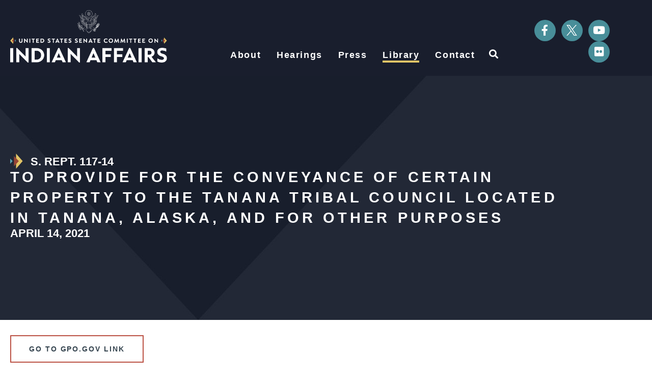

--- FILE ---
content_type: text/html; charset=UTF-8
request_url: https://www.indian.senate.gov/reports/to-provide-for-the-conveyance-of-certain-property-to-the-tanana-tribal-council-located-in-tanana-alaska-and-for-other-purposes/
body_size: 16021
content:
<!doctype html>
<html lang="en-US">
<head>
	<meta charset="UTF-8">
	<meta name="viewport" content="width=device-width, initial-scale=1">
	<link rel="profile" href="https://gmpg.org/xfn/11">
	<meta name='robots' content='index, follow, max-image-preview:large, max-snippet:-1, max-video-preview:-1' />
	<style>img:is([sizes="auto" i], [sizes^="auto," i]) { contain-intrinsic-size: 3000px 1500px }</style>
	
	<!-- This site is optimized with the Yoast SEO plugin v24.7 - https://yoast.com/wordpress/plugins/seo/ -->
	<title>TO PROVIDE FOR THE CONVEYANCE OF CERTAIN PROPERTY TO THE TANANA TRIBAL COUNCIL LOCATED IN TANANA, ALASKA, AND FOR OTHER PURPOSES - Indian Affairs Committee</title>
	<link rel="canonical" href="https://www.indian.senate.gov/reports/to-provide-for-the-conveyance-of-certain-property-to-the-tanana-tribal-council-located-in-tanana-alaska-and-for-other-purposes/" />
	<meta property="og:locale" content="en_US" />
	<meta property="og:type" content="article" />
	<meta property="og:title" content="TO PROVIDE FOR THE CONVEYANCE OF CERTAIN PROPERTY TO THE TANANA TRIBAL COUNCIL LOCATED IN TANANA, ALASKA, AND FOR OTHER PURPOSES - Indian Affairs Committee" />
	<meta property="og:url" content="https://www.indian.senate.gov/reports/to-provide-for-the-conveyance-of-certain-property-to-the-tanana-tribal-council-located-in-tanana-alaska-and-for-other-purposes/" />
	<meta property="og:site_name" content="Indian Affairs Committee" />
	<meta property="article:publisher" content="https://www.facebook.com/IndianCommittee/" />
	<meta property="og:image" content="https://www.indian.senate.gov/wp-content/uploads/IndianAffairs_Logo_Social.jpg" />
	<meta property="og:image:width" content="1200" />
	<meta property="og:image:height" content="630" />
	<meta property="og:image:type" content="image/jpeg" />
	<meta name="twitter:card" content="summary_large_image" />
	<meta name="twitter:site" content="@IndianCommittee" />
	<script type="application/ld+json" class="yoast-schema-graph">{"@context":"https://schema.org","@graph":[{"@type":"WebPage","@id":"https://www.indian.senate.gov/reports/to-provide-for-the-conveyance-of-certain-property-to-the-tanana-tribal-council-located-in-tanana-alaska-and-for-other-purposes/","url":"https://www.indian.senate.gov/reports/to-provide-for-the-conveyance-of-certain-property-to-the-tanana-tribal-council-located-in-tanana-alaska-and-for-other-purposes/","name":"TO PROVIDE FOR THE CONVEYANCE OF CERTAIN PROPERTY TO THE TANANA TRIBAL COUNCIL LOCATED IN TANANA, ALASKA, AND FOR OTHER PURPOSES - Indian Affairs Committee","isPartOf":{"@id":"https://www.indian.senate.gov/#website"},"datePublished":"2021-04-14T04:00:00+00:00","breadcrumb":{"@id":"https://www.indian.senate.gov/reports/to-provide-for-the-conveyance-of-certain-property-to-the-tanana-tribal-council-located-in-tanana-alaska-and-for-other-purposes/#breadcrumb"},"inLanguage":"en-US","potentialAction":[{"@type":"ReadAction","target":["https://www.indian.senate.gov/reports/to-provide-for-the-conveyance-of-certain-property-to-the-tanana-tribal-council-located-in-tanana-alaska-and-for-other-purposes/"]}]},{"@type":"BreadcrumbList","@id":"https://www.indian.senate.gov/reports/to-provide-for-the-conveyance-of-certain-property-to-the-tanana-tribal-council-located-in-tanana-alaska-and-for-other-purposes/#breadcrumb","itemListElement":[{"@type":"ListItem","position":1,"name":"Home","item":"https://www.indian.senate.gov/"},{"@type":"ListItem","position":2,"name":"TO PROVIDE FOR THE CONVEYANCE OF CERTAIN PROPERTY TO THE TANANA TRIBAL COUNCIL LOCATED IN TANANA, ALASKA, AND FOR OTHER PURPOSES"}]},{"@type":"WebSite","@id":"https://www.indian.senate.gov/#website","url":"https://www.indian.senate.gov/","name":"The United States Senate Committee on Indian Affairs","description":"","publisher":{"@id":"https://www.indian.senate.gov/#organization"},"alternateName":"Senate Committee on Indian Affairs","potentialAction":[{"@type":"SearchAction","target":{"@type":"EntryPoint","urlTemplate":"https://www.indian.senate.gov/?s={search_term_string}"},"query-input":{"@type":"PropertyValueSpecification","valueRequired":true,"valueName":"search_term_string"}}],"inLanguage":"en-US"},{"@type":"Organization","@id":"https://www.indian.senate.gov/#organization","name":"The United States Senate Committee on Indian Affairs","url":"https://www.indian.senate.gov/","logo":{"@type":"ImageObject","inLanguage":"en-US","@id":"https://www.indian.senate.gov/#/schema/logo/image/","url":"https://www.indian.senate.gov/wp-content/uploads/IndianAffairs_Logo_Primary.png","contentUrl":"https://www.indian.senate.gov/wp-content/uploads/IndianAffairs_Logo_Primary.png","width":1200,"height":400,"caption":"The United States Senate Committee on Indian Affairs"},"image":{"@id":"https://www.indian.senate.gov/#/schema/logo/image/"},"sameAs":["https://www.facebook.com/IndianCommittee/","https://x.com/IndianCommittee","http://www.youtube.com/user/SenateIndianAffairs","https://www.flickr.com/photos/131671645@N03/albums"]}]}</script>
	<!-- / Yoast SEO plugin. -->


<link rel="alternate" type="application/rss+xml" title="Indian Affairs Committee &raquo; Feed" href="https://www.indian.senate.gov/feed/" />
<link rel="alternate" type="application/rss+xml" title="Indian Affairs Committee &raquo; Comments Feed" href="https://www.indian.senate.gov/comments/feed/" />
<script>
window._wpemojiSettings = {"baseUrl":"https:\/\/s.w.org\/images\/core\/emoji\/15.0.3\/72x72\/","ext":".png","svgUrl":"https:\/\/s.w.org\/images\/core\/emoji\/15.0.3\/svg\/","svgExt":".svg","source":{"concatemoji":"https:\/\/www.indian.senate.gov\/wp-includes\/js\/wp-emoji-release.min.js?ver=6.7.2"}};
/*! This file is auto-generated */
!function(i,n){var o,s,e;function c(e){try{var t={supportTests:e,timestamp:(new Date).valueOf()};sessionStorage.setItem(o,JSON.stringify(t))}catch(e){}}function p(e,t,n){e.clearRect(0,0,e.canvas.width,e.canvas.height),e.fillText(t,0,0);var t=new Uint32Array(e.getImageData(0,0,e.canvas.width,e.canvas.height).data),r=(e.clearRect(0,0,e.canvas.width,e.canvas.height),e.fillText(n,0,0),new Uint32Array(e.getImageData(0,0,e.canvas.width,e.canvas.height).data));return t.every(function(e,t){return e===r[t]})}function u(e,t,n){switch(t){case"flag":return n(e,"\ud83c\udff3\ufe0f\u200d\u26a7\ufe0f","\ud83c\udff3\ufe0f\u200b\u26a7\ufe0f")?!1:!n(e,"\ud83c\uddfa\ud83c\uddf3","\ud83c\uddfa\u200b\ud83c\uddf3")&&!n(e,"\ud83c\udff4\udb40\udc67\udb40\udc62\udb40\udc65\udb40\udc6e\udb40\udc67\udb40\udc7f","\ud83c\udff4\u200b\udb40\udc67\u200b\udb40\udc62\u200b\udb40\udc65\u200b\udb40\udc6e\u200b\udb40\udc67\u200b\udb40\udc7f");case"emoji":return!n(e,"\ud83d\udc26\u200d\u2b1b","\ud83d\udc26\u200b\u2b1b")}return!1}function f(e,t,n){var r="undefined"!=typeof WorkerGlobalScope&&self instanceof WorkerGlobalScope?new OffscreenCanvas(300,150):i.createElement("canvas"),a=r.getContext("2d",{willReadFrequently:!0}),o=(a.textBaseline="top",a.font="600 32px Arial",{});return e.forEach(function(e){o[e]=t(a,e,n)}),o}function t(e){var t=i.createElement("script");t.src=e,t.defer=!0,i.head.appendChild(t)}"undefined"!=typeof Promise&&(o="wpEmojiSettingsSupports",s=["flag","emoji"],n.supports={everything:!0,everythingExceptFlag:!0},e=new Promise(function(e){i.addEventListener("DOMContentLoaded",e,{once:!0})}),new Promise(function(t){var n=function(){try{var e=JSON.parse(sessionStorage.getItem(o));if("object"==typeof e&&"number"==typeof e.timestamp&&(new Date).valueOf()<e.timestamp+604800&&"object"==typeof e.supportTests)return e.supportTests}catch(e){}return null}();if(!n){if("undefined"!=typeof Worker&&"undefined"!=typeof OffscreenCanvas&&"undefined"!=typeof URL&&URL.createObjectURL&&"undefined"!=typeof Blob)try{var e="postMessage("+f.toString()+"("+[JSON.stringify(s),u.toString(),p.toString()].join(",")+"));",r=new Blob([e],{type:"text/javascript"}),a=new Worker(URL.createObjectURL(r),{name:"wpTestEmojiSupports"});return void(a.onmessage=function(e){c(n=e.data),a.terminate(),t(n)})}catch(e){}c(n=f(s,u,p))}t(n)}).then(function(e){for(var t in e)n.supports[t]=e[t],n.supports.everything=n.supports.everything&&n.supports[t],"flag"!==t&&(n.supports.everythingExceptFlag=n.supports.everythingExceptFlag&&n.supports[t]);n.supports.everythingExceptFlag=n.supports.everythingExceptFlag&&!n.supports.flag,n.DOMReady=!1,n.readyCallback=function(){n.DOMReady=!0}}).then(function(){return e}).then(function(){var e;n.supports.everything||(n.readyCallback(),(e=n.source||{}).concatemoji?t(e.concatemoji):e.wpemoji&&e.twemoji&&(t(e.twemoji),t(e.wpemoji)))}))}((window,document),window._wpemojiSettings);
</script>
<style id='wp-emoji-styles-inline-css'>

	img.wp-smiley, img.emoji {
		display: inline !important;
		border: none !important;
		box-shadow: none !important;
		height: 1em !important;
		width: 1em !important;
		margin: 0 0.07em !important;
		vertical-align: -0.1em !important;
		background: none !important;
		padding: 0 !important;
	}
</style>
<link rel='stylesheet' id='wp-block-library-css' href='https://www.indian.senate.gov/wp-includes/css/dist/block-library/style.min.css?ver=6.7.2' media='all' />
<link rel='stylesheet' id='jet-engine-frontend-css' href='https://www.indian.senate.gov/wp-content/plugins/jet-engine/assets/css/frontend.css?ver=3.6.5' media='all' />
<style id='global-styles-inline-css'>
:root{--wp--preset--aspect-ratio--square: 1;--wp--preset--aspect-ratio--4-3: 4/3;--wp--preset--aspect-ratio--3-4: 3/4;--wp--preset--aspect-ratio--3-2: 3/2;--wp--preset--aspect-ratio--2-3: 2/3;--wp--preset--aspect-ratio--16-9: 16/9;--wp--preset--aspect-ratio--9-16: 9/16;--wp--preset--color--black: #000000;--wp--preset--color--cyan-bluish-gray: #abb8c3;--wp--preset--color--white: #ffffff;--wp--preset--color--pale-pink: #f78da7;--wp--preset--color--vivid-red: #cf2e2e;--wp--preset--color--luminous-vivid-orange: #ff6900;--wp--preset--color--luminous-vivid-amber: #fcb900;--wp--preset--color--light-green-cyan: #7bdcb5;--wp--preset--color--vivid-green-cyan: #00d084;--wp--preset--color--pale-cyan-blue: #8ed1fc;--wp--preset--color--vivid-cyan-blue: #0693e3;--wp--preset--color--vivid-purple: #9b51e0;--wp--preset--gradient--vivid-cyan-blue-to-vivid-purple: linear-gradient(135deg,rgba(6,147,227,1) 0%,rgb(155,81,224) 100%);--wp--preset--gradient--light-green-cyan-to-vivid-green-cyan: linear-gradient(135deg,rgb(122,220,180) 0%,rgb(0,208,130) 100%);--wp--preset--gradient--luminous-vivid-amber-to-luminous-vivid-orange: linear-gradient(135deg,rgba(252,185,0,1) 0%,rgba(255,105,0,1) 100%);--wp--preset--gradient--luminous-vivid-orange-to-vivid-red: linear-gradient(135deg,rgba(255,105,0,1) 0%,rgb(207,46,46) 100%);--wp--preset--gradient--very-light-gray-to-cyan-bluish-gray: linear-gradient(135deg,rgb(238,238,238) 0%,rgb(169,184,195) 100%);--wp--preset--gradient--cool-to-warm-spectrum: linear-gradient(135deg,rgb(74,234,220) 0%,rgb(151,120,209) 20%,rgb(207,42,186) 40%,rgb(238,44,130) 60%,rgb(251,105,98) 80%,rgb(254,248,76) 100%);--wp--preset--gradient--blush-light-purple: linear-gradient(135deg,rgb(255,206,236) 0%,rgb(152,150,240) 100%);--wp--preset--gradient--blush-bordeaux: linear-gradient(135deg,rgb(254,205,165) 0%,rgb(254,45,45) 50%,rgb(107,0,62) 100%);--wp--preset--gradient--luminous-dusk: linear-gradient(135deg,rgb(255,203,112) 0%,rgb(199,81,192) 50%,rgb(65,88,208) 100%);--wp--preset--gradient--pale-ocean: linear-gradient(135deg,rgb(255,245,203) 0%,rgb(182,227,212) 50%,rgb(51,167,181) 100%);--wp--preset--gradient--electric-grass: linear-gradient(135deg,rgb(202,248,128) 0%,rgb(113,206,126) 100%);--wp--preset--gradient--midnight: linear-gradient(135deg,rgb(2,3,129) 0%,rgb(40,116,252) 100%);--wp--preset--font-size--small: 13px;--wp--preset--font-size--medium: 20px;--wp--preset--font-size--large: 36px;--wp--preset--font-size--x-large: 42px;--wp--preset--spacing--20: 0.44rem;--wp--preset--spacing--30: 0.67rem;--wp--preset--spacing--40: 1rem;--wp--preset--spacing--50: 1.5rem;--wp--preset--spacing--60: 2.25rem;--wp--preset--spacing--70: 3.38rem;--wp--preset--spacing--80: 5.06rem;--wp--preset--shadow--natural: 6px 6px 9px rgba(0, 0, 0, 0.2);--wp--preset--shadow--deep: 12px 12px 50px rgba(0, 0, 0, 0.4);--wp--preset--shadow--sharp: 6px 6px 0px rgba(0, 0, 0, 0.2);--wp--preset--shadow--outlined: 6px 6px 0px -3px rgba(255, 255, 255, 1), 6px 6px rgba(0, 0, 0, 1);--wp--preset--shadow--crisp: 6px 6px 0px rgba(0, 0, 0, 1);}:root { --wp--style--global--content-size: 800px;--wp--style--global--wide-size: 1200px; }:where(body) { margin: 0; }.wp-site-blocks > .alignleft { float: left; margin-right: 2em; }.wp-site-blocks > .alignright { float: right; margin-left: 2em; }.wp-site-blocks > .aligncenter { justify-content: center; margin-left: auto; margin-right: auto; }:where(.wp-site-blocks) > * { margin-block-start: 24px; margin-block-end: 0; }:where(.wp-site-blocks) > :first-child { margin-block-start: 0; }:where(.wp-site-blocks) > :last-child { margin-block-end: 0; }:root { --wp--style--block-gap: 24px; }:root :where(.is-layout-flow) > :first-child{margin-block-start: 0;}:root :where(.is-layout-flow) > :last-child{margin-block-end: 0;}:root :where(.is-layout-flow) > *{margin-block-start: 24px;margin-block-end: 0;}:root :where(.is-layout-constrained) > :first-child{margin-block-start: 0;}:root :where(.is-layout-constrained) > :last-child{margin-block-end: 0;}:root :where(.is-layout-constrained) > *{margin-block-start: 24px;margin-block-end: 0;}:root :where(.is-layout-flex){gap: 24px;}:root :where(.is-layout-grid){gap: 24px;}.is-layout-flow > .alignleft{float: left;margin-inline-start: 0;margin-inline-end: 2em;}.is-layout-flow > .alignright{float: right;margin-inline-start: 2em;margin-inline-end: 0;}.is-layout-flow > .aligncenter{margin-left: auto !important;margin-right: auto !important;}.is-layout-constrained > .alignleft{float: left;margin-inline-start: 0;margin-inline-end: 2em;}.is-layout-constrained > .alignright{float: right;margin-inline-start: 2em;margin-inline-end: 0;}.is-layout-constrained > .aligncenter{margin-left: auto !important;margin-right: auto !important;}.is-layout-constrained > :where(:not(.alignleft):not(.alignright):not(.alignfull)){max-width: var(--wp--style--global--content-size);margin-left: auto !important;margin-right: auto !important;}.is-layout-constrained > .alignwide{max-width: var(--wp--style--global--wide-size);}body .is-layout-flex{display: flex;}.is-layout-flex{flex-wrap: wrap;align-items: center;}.is-layout-flex > :is(*, div){margin: 0;}body .is-layout-grid{display: grid;}.is-layout-grid > :is(*, div){margin: 0;}body{padding-top: 0px;padding-right: 0px;padding-bottom: 0px;padding-left: 0px;}a:where(:not(.wp-element-button)){text-decoration: underline;}:root :where(.wp-element-button, .wp-block-button__link){background-color: #32373c;border-width: 0;color: #fff;font-family: inherit;font-size: inherit;line-height: inherit;padding: calc(0.667em + 2px) calc(1.333em + 2px);text-decoration: none;}.has-black-color{color: var(--wp--preset--color--black) !important;}.has-cyan-bluish-gray-color{color: var(--wp--preset--color--cyan-bluish-gray) !important;}.has-white-color{color: var(--wp--preset--color--white) !important;}.has-pale-pink-color{color: var(--wp--preset--color--pale-pink) !important;}.has-vivid-red-color{color: var(--wp--preset--color--vivid-red) !important;}.has-luminous-vivid-orange-color{color: var(--wp--preset--color--luminous-vivid-orange) !important;}.has-luminous-vivid-amber-color{color: var(--wp--preset--color--luminous-vivid-amber) !important;}.has-light-green-cyan-color{color: var(--wp--preset--color--light-green-cyan) !important;}.has-vivid-green-cyan-color{color: var(--wp--preset--color--vivid-green-cyan) !important;}.has-pale-cyan-blue-color{color: var(--wp--preset--color--pale-cyan-blue) !important;}.has-vivid-cyan-blue-color{color: var(--wp--preset--color--vivid-cyan-blue) !important;}.has-vivid-purple-color{color: var(--wp--preset--color--vivid-purple) !important;}.has-black-background-color{background-color: var(--wp--preset--color--black) !important;}.has-cyan-bluish-gray-background-color{background-color: var(--wp--preset--color--cyan-bluish-gray) !important;}.has-white-background-color{background-color: var(--wp--preset--color--white) !important;}.has-pale-pink-background-color{background-color: var(--wp--preset--color--pale-pink) !important;}.has-vivid-red-background-color{background-color: var(--wp--preset--color--vivid-red) !important;}.has-luminous-vivid-orange-background-color{background-color: var(--wp--preset--color--luminous-vivid-orange) !important;}.has-luminous-vivid-amber-background-color{background-color: var(--wp--preset--color--luminous-vivid-amber) !important;}.has-light-green-cyan-background-color{background-color: var(--wp--preset--color--light-green-cyan) !important;}.has-vivid-green-cyan-background-color{background-color: var(--wp--preset--color--vivid-green-cyan) !important;}.has-pale-cyan-blue-background-color{background-color: var(--wp--preset--color--pale-cyan-blue) !important;}.has-vivid-cyan-blue-background-color{background-color: var(--wp--preset--color--vivid-cyan-blue) !important;}.has-vivid-purple-background-color{background-color: var(--wp--preset--color--vivid-purple) !important;}.has-black-border-color{border-color: var(--wp--preset--color--black) !important;}.has-cyan-bluish-gray-border-color{border-color: var(--wp--preset--color--cyan-bluish-gray) !important;}.has-white-border-color{border-color: var(--wp--preset--color--white) !important;}.has-pale-pink-border-color{border-color: var(--wp--preset--color--pale-pink) !important;}.has-vivid-red-border-color{border-color: var(--wp--preset--color--vivid-red) !important;}.has-luminous-vivid-orange-border-color{border-color: var(--wp--preset--color--luminous-vivid-orange) !important;}.has-luminous-vivid-amber-border-color{border-color: var(--wp--preset--color--luminous-vivid-amber) !important;}.has-light-green-cyan-border-color{border-color: var(--wp--preset--color--light-green-cyan) !important;}.has-vivid-green-cyan-border-color{border-color: var(--wp--preset--color--vivid-green-cyan) !important;}.has-pale-cyan-blue-border-color{border-color: var(--wp--preset--color--pale-cyan-blue) !important;}.has-vivid-cyan-blue-border-color{border-color: var(--wp--preset--color--vivid-cyan-blue) !important;}.has-vivid-purple-border-color{border-color: var(--wp--preset--color--vivid-purple) !important;}.has-vivid-cyan-blue-to-vivid-purple-gradient-background{background: var(--wp--preset--gradient--vivid-cyan-blue-to-vivid-purple) !important;}.has-light-green-cyan-to-vivid-green-cyan-gradient-background{background: var(--wp--preset--gradient--light-green-cyan-to-vivid-green-cyan) !important;}.has-luminous-vivid-amber-to-luminous-vivid-orange-gradient-background{background: var(--wp--preset--gradient--luminous-vivid-amber-to-luminous-vivid-orange) !important;}.has-luminous-vivid-orange-to-vivid-red-gradient-background{background: var(--wp--preset--gradient--luminous-vivid-orange-to-vivid-red) !important;}.has-very-light-gray-to-cyan-bluish-gray-gradient-background{background: var(--wp--preset--gradient--very-light-gray-to-cyan-bluish-gray) !important;}.has-cool-to-warm-spectrum-gradient-background{background: var(--wp--preset--gradient--cool-to-warm-spectrum) !important;}.has-blush-light-purple-gradient-background{background: var(--wp--preset--gradient--blush-light-purple) !important;}.has-blush-bordeaux-gradient-background{background: var(--wp--preset--gradient--blush-bordeaux) !important;}.has-luminous-dusk-gradient-background{background: var(--wp--preset--gradient--luminous-dusk) !important;}.has-pale-ocean-gradient-background{background: var(--wp--preset--gradient--pale-ocean) !important;}.has-electric-grass-gradient-background{background: var(--wp--preset--gradient--electric-grass) !important;}.has-midnight-gradient-background{background: var(--wp--preset--gradient--midnight) !important;}.has-small-font-size{font-size: var(--wp--preset--font-size--small) !important;}.has-medium-font-size{font-size: var(--wp--preset--font-size--medium) !important;}.has-large-font-size{font-size: var(--wp--preset--font-size--large) !important;}.has-x-large-font-size{font-size: var(--wp--preset--font-size--x-large) !important;}
:root :where(.wp-block-pullquote){font-size: 1.5em;line-height: 1.6;}
</style>
<link rel='stylesheet' id='hello-elementor-css' href='https://www.indian.senate.gov/wp-content/themes/hello-elementor/style.min.css?ver=3.3.0' media='all' />
<link rel='stylesheet' id='hello-elementor-theme-style-css' href='https://www.indian.senate.gov/wp-content/themes/hello-elementor/theme.min.css?ver=3.3.0' media='all' />
<link rel='stylesheet' id='hello-elementor-header-footer-css' href='https://www.indian.senate.gov/wp-content/themes/hello-elementor/header-footer.min.css?ver=3.3.0' media='all' />
<link rel='stylesheet' id='jet-popup-frontend-css' href='https://www.indian.senate.gov/wp-content/plugins/jet-popup/assets/css/jet-popup-frontend.css?ver=2.0.12' media='all' />
<link rel='stylesheet' id='elementor-frontend-css' href='https://www.indian.senate.gov/wp-content/uploads/elementor/css/custom-frontend.min.css?ver=1768769722' media='all' />
<link rel='stylesheet' id='widget-image-css' href='https://www.indian.senate.gov/wp-content/plugins/elementor/assets/css/widget-image.min.css?ver=3.28.0' media='all' />
<link rel='stylesheet' id='widget-nav-menu-css' href='https://www.indian.senate.gov/wp-content/uploads/elementor/css/custom-pro-widget-nav-menu.min.css?ver=1768769722' media='all' />
<link rel='stylesheet' id='widget-search-form-css' href='https://www.indian.senate.gov/wp-content/plugins/elementor-pro/assets/css/widget-search-form.min.css?ver=3.28.0' media='all' />
<link rel='stylesheet' id='elementor-icons-shared-0-css' href='https://www.indian.senate.gov/wp-content/plugins/elementor/assets/lib/font-awesome/css/fontawesome.min.css?ver=5.15.3' media='all' />
<link rel='stylesheet' id='elementor-icons-fa-solid-css' href='https://www.indian.senate.gov/wp-content/plugins/elementor/assets/lib/font-awesome/css/solid.min.css?ver=5.15.3' media='all' />
<link rel='stylesheet' id='widget-social-icons-css' href='https://www.indian.senate.gov/wp-content/plugins/elementor/assets/css/widget-social-icons.min.css?ver=3.28.0' media='all' />
<link rel='stylesheet' id='e-apple-webkit-css' href='https://www.indian.senate.gov/wp-content/uploads/elementor/css/custom-apple-webkit.min.css?ver=1768769722' media='all' />
<link rel='stylesheet' id='e-sticky-css' href='https://www.indian.senate.gov/wp-content/plugins/elementor-pro/assets/css/modules/sticky.min.css?ver=3.28.0' media='all' />
<link rel='stylesheet' id='widget-spacer-css' href='https://www.indian.senate.gov/wp-content/plugins/elementor/assets/css/widget-spacer.min.css?ver=3.28.0' media='all' />
<link rel='stylesheet' id='widget-heading-css' href='https://www.indian.senate.gov/wp-content/plugins/elementor/assets/css/widget-heading.min.css?ver=3.28.0' media='all' />
<link rel='stylesheet' id='widget-share-buttons-css' href='https://www.indian.senate.gov/wp-content/plugins/elementor-pro/assets/css/widget-share-buttons.min.css?ver=3.28.0' media='all' />
<link rel='stylesheet' id='elementor-icons-fa-brands-css' href='https://www.indian.senate.gov/wp-content/plugins/elementor/assets/lib/font-awesome/css/brands.min.css?ver=5.15.3' media='all' />
<link rel='stylesheet' id='elementor-icons-css' href='https://www.indian.senate.gov/wp-content/plugins/elementor/assets/lib/eicons/css/elementor-icons.min.css?ver=5.36.0' media='all' />
<link rel='stylesheet' id='elementor-post-270-css' href='https://www.indian.senate.gov/wp-content/uploads/elementor/css/post-270.css?ver=1768769723' media='all' />
<link rel='stylesheet' id='elementor-post-691-css' href='https://www.indian.senate.gov/wp-content/uploads/elementor/css/post-691.css?ver=1768769723' media='all' />
<link rel='stylesheet' id='elementor-post-537-css' href='https://www.indian.senate.gov/wp-content/uploads/elementor/css/post-537.css?ver=1768769723' media='all' />
<link rel='stylesheet' id='elementor-post-1772-css' href='https://www.indian.senate.gov/wp-content/uploads/elementor/css/post-1772.css?ver=1768770663' media='all' />
<link rel='stylesheet' id='hello-elementor-child-style-css' href='https://www.indian.senate.gov/wp-content/themes/hello-theme-child-master/style.css?ver=1.0.0' media='all' />
<link rel='stylesheet' id='eael-general-css' href='https://www.indian.senate.gov/wp-content/plugins/essential-addons-for-elementor-lite/assets/front-end/css/view/general.min.css?ver=6.1.5' media='all' />
<link rel='stylesheet' id='elementor-gf-local-jost-css' href='https://www.indian.senate.gov/wp-content/uploads/elementor/google-fonts/css/jost.css?ver=1742907923' media='all' />
<link rel='stylesheet' id='elementor-gf-local-roboto-css' href='https://www.indian.senate.gov/wp-content/uploads/elementor/google-fonts/css/roboto.css?ver=1742907940' media='all' />
<script src="https://www.indian.senate.gov/wp-includes/js/jquery/jquery.min.js?ver=3.7.1" id="jquery-core-js"></script>
<script src="https://www.indian.senate.gov/wp-includes/js/jquery/jquery-migrate.min.js?ver=3.4.1" id="jquery-migrate-js"></script>
<link rel="https://api.w.org/" href="https://www.indian.senate.gov/wp-json/" /><link rel="alternate" title="JSON" type="application/json" href="https://www.indian.senate.gov/wp-json/wp/v2/library/5620" /><link rel="EditURI" type="application/rsd+xml" title="RSD" href="https://www.indian.senate.gov/xmlrpc.php?rsd" />
<meta name="generator" content="WordPress 6.7.2" />
<link rel='shortlink' href='https://www.indian.senate.gov/?p=5620' />
<link rel="alternate" title="oEmbed (JSON)" type="application/json+oembed" href="https://www.indian.senate.gov/wp-json/oembed/1.0/embed?url=https%3A%2F%2Fwww.indian.senate.gov%2Freports%2Fto-provide-for-the-conveyance-of-certain-property-to-the-tanana-tribal-council-located-in-tanana-alaska-and-for-other-purposes%2F" />
<link rel="alternate" title="oEmbed (XML)" type="text/xml+oembed" href="https://www.indian.senate.gov/wp-json/oembed/1.0/embed?url=https%3A%2F%2Fwww.indian.senate.gov%2Freports%2Fto-provide-for-the-conveyance-of-certain-property-to-the-tanana-tribal-council-located-in-tanana-alaska-and-for-other-purposes%2F&#038;format=xml" />
<meta name="generator" content="Elementor 3.28.0; features: additional_custom_breakpoints, e_local_google_fonts; settings: css_print_method-external, google_font-enabled, font_display-auto">
<script src="https://assets.adobedtm.com/566dc2d26e4f/f8d2f26c1eac/launch-3a705652822d.min.js" async></script>
			<style>
				.e-con.e-parent:nth-of-type(n+4):not(.e-lazyloaded):not(.e-no-lazyload),
				.e-con.e-parent:nth-of-type(n+4):not(.e-lazyloaded):not(.e-no-lazyload) * {
					background-image: none !important;
				}
				@media screen and (max-height: 1024px) {
					.e-con.e-parent:nth-of-type(n+3):not(.e-lazyloaded):not(.e-no-lazyload),
					.e-con.e-parent:nth-of-type(n+3):not(.e-lazyloaded):not(.e-no-lazyload) * {
						background-image: none !important;
					}
				}
				@media screen and (max-height: 640px) {
					.e-con.e-parent:nth-of-type(n+2):not(.e-lazyloaded):not(.e-no-lazyload),
					.e-con.e-parent:nth-of-type(n+2):not(.e-lazyloaded):not(.e-no-lazyload) * {
						background-image: none !important;
					}
				}
			</style>
			<link rel="icon" href="https://www.indian.senate.gov/wp-content/uploads/2023/02/IA_Favicon-150x150.png" sizes="32x32" />
<link rel="icon" href="https://www.indian.senate.gov/wp-content/uploads/2023/02/IA_Favicon.png" sizes="192x192" />
<link rel="apple-touch-icon" href="https://www.indian.senate.gov/wp-content/uploads/2023/02/IA_Favicon.png" />
<meta name="msapplication-TileImage" content="https://www.indian.senate.gov/wp-content/uploads/2023/02/IA_Favicon.png" />
		<style id="wp-custom-css">
			/* ------
 * ------ INDIAN AFFAIRS
 * colors
 *
 * Midnight: #191E2D
 * Slate: #35444F
 * Mist: #E8E9EB
 * Flaxen: #E3C567
 * Copper: #BF5D4A
 * Amber: #964535
 * Turquoise: #58A4B0
 * Teal: #488E99
 * ------ */
 
 :root {
   --sen-midnight: #191E2D;
   --sen-slate: #35444F;
   --sen-mist: #E8E9EB;
   --sen-flaxen: #E3C567;
   --sen-copper: #BF5D4A;
   --sen-amber: #964535;
   --sen-turquoise: #58A4B0;
   --sen-teal: #488E99;
 }

/* ------
 * HEADER
 * CORE ELEMENT STYLES
 * RE-USABLE ELEMENTS
 * PAGES & PAGE TYPES
 * SINGLE POST & ARCHIVE
 * FOOTER
 * PRINT, PDF
 * ------ */



/* -- overline titles -- */

.overline-icon h6:before {
    content: url('https://www.indian.senate.gov/wp-content/uploads/2023/07/overline-icon.png');
	padding-right: 10px;
    position: absolute;
    left: 0;
    top: -5px;
}

.overline-icon h6 {
    margin-left: 40px;
}


.listing-grid-flaxen h3 a:hover, .jet-listing-grid__item .elementor-heading-title a:hover {
    background: linear-gradient(0deg, #E3C567, transparent 30%, transparent);
}

.listing-grid-turquoise h6 a:hover {
    background: linear-gradient(0deg, #58A4B0, transparent 30%, transparent);
}



/* -- global desktop sub-menu -- */
nav .elementor-sub-item:hover {
    font-weight: bold !important;
}


/* -- global styles -- */

a {
    text-decoration: none !important;
}

.inline-a {
    text-decoration: underline !important;
}

.turquoise-period {
    color: #58A4B0;
}

.global-table tr td {
    border: none;
}

.table-name {
    font-family: 'Jost';
    font-weight: bold;
}

.global-table tr:nth-child(odd) {
    background-color: #E8E9EB;
}

.inline-a:hover {
    background-color: var(--sen-flaxen) !important;
    text-decoration: underline;
}

/* -- navigation styles -- */

.hdr-menu .elementor-nav-menu > .menu-item > a:after {
   height: 4px;
   content: "";
   bottom: 0;
   width: 100%;
}

body .hdr-menu .elementor-nav-menu > .menu-item.current-menu-parent > a:after,
.single-hearings .hdr-menu .elementor-nav-menu > .menu-item.menu-hearings > a:after, 
.single-dem_press_releases .hdr-menu .elementor-nav-menu > .menu-item.menu-press > a:after,
.single-rep_press_releases .hdr-menu .elementor-nav-menu > .menu-item.menu-press > a:after,
.single-library .hdr-menu .elementor-nav-menu > .menu-item.menu-library > a:after {
   background-color: var(--e-global-color-accent);
    opacity: 1 !important;
    width: 100% !important;
    inset-inline-start: 0 !important;
}

/*.e--pointer-double-line .elementor-item:after, .e--pointer-double-line .elementor-item:before, .e--pointer-overline .elementor-item:after, .e--pointer-overline .elementor-item:before, .e--pointer-underline .elementor-item:after, .e--pointer-underline .elementor-item:before {
    height: 3px;
    width: 100%;
    left: 0;
    background-color: #3f444b;
    z-index: 2;
}

.elementor-691 .elementor-element.elementor-element-1f279e6e .e--pointer-underline .elementor-item:after, .elementor-691 .elementor-element.elementor-element-1f279e6e .e--pointer-overline .elementor-item:before, .elementor-691 .elementor-element.elementor-element-1f279e6e .e--pointer-double-line .elementor-item:before, .elementor-691 .elementor-element.elementor-element-1f279e6e .e--pointer-double-line .elementor-item:after {
    height: 4px;
}

.e--pointer-underline .elementor-item:after {
}*/




/* -- mobile dropdown -- */


.elementor-nav-menu li a {
    font-weight: bold !important;
}

.elementor-nav-menu li a:hover {
    color: var(--sen-flaxen);
}

.hdr-menu nav.elementor-nav-menu--dropdown .elementor-nav-menu li.menu-item a.elementor-item .sub-arrow:after {
	content:"+";
	font-weight:700;
	background-color: var(--sen-copper);
	width: 35px;
	display: block;
	height: 35px;
	border-radius: 50%;
	text-align: center;
	line-height: 30px;
}

.hdr-menu nav.elementor-nav-menu--dropdown .elementor-nav-menu li.menu-item a.elementor-item.highlighted .sub-arrow:after {
    content:"–" !important;
}

.hdr-menu nav.elementor-nav-menu--dropdown .elementor-nav-menu .sub-menu .menu-item a.elementor-sub-item {
    font-size:1.2rem;
    font-weight:300 !important;
    padding-top:5px;
    padding-bottom:5px;
    letter-spacing:.025rem;
    color:white;
}

.hdr-menu nav.elementor-nav-menu--dropdown .elementor-nav-menu .sub-menu .menu-item a.elementor-sub-item:hover {
    color: var(--sen-flaxen);
    font-weight: bold !important;
}

@media only screen and (max-width: 1024px) {
    .elementor-nav-menu--dropdown, .elementor-nav-menu--dropdown:hover {
        background-color: var(--sen-midnight) !important;
        border: var(--sen-midnight) !important;
    }
}

/* -- timeline/committee history -- */

.timeline-col:after { 
    content: '';
    position: absolute;
    border-right: 1px #707070 solid;
    height: 2230px;
    width: 125px;
    transform: translateX(-50%);
    top: 10px;
}

@media only screen and (max-width: 1290px) {
    .timeline-col {
        display: none !important;
    }
}

.Timeline {
    padding-top: 50px;
    padding-left: 60px;
}
.Timeline:before {
    content: '';
    top: 0;
    left: 1em;
    bottom: 0;
    width: 1px;
    background: 
    linear-gradient(to bottom, transparent, black 100px, black 50%, transparent 50.001%),
    linear-gradient(to top, transparent, black 200px, black 50%, transparent 50.001%);
    font-size: 12px;
}
.Timeline__heading:before {
    content: '';
    position: absolute;
    right: 100%;
    top: 50%;
    transform: translate(1.5em, -50%);
    margin-right: 60px;
    font-size: 12px;
    width: 1em;
    height: 1em;
    background: black;
    border-radius: 1em;
}

@media only screen and (max-width: 1290px) {
    .Timeline {
        padding-top: 30px;
        padding-left: 30px;
    }
    .Timeline:before {
        content: '';
        top: 0;
        left: 1em;
        bottom: 0;
        width: 1px;
        background: 
        linear-gradient(to bottom, transparent, black 100px, black 50%, transparent 50.001%),
        linear-gradient(to top, transparent, black 200px, black 50%, transparent 50.001%);
        font-size: 12px;
    }
    .Timeline__heading:before {
        content: '';
        position: absolute;
        right: 100%;
        top: 50%;
        transform: translate(1.5em, -50%);
        margin-right: 30px;
        font-size: 12px;
        width: 1em;
        height: 1em;
        background: black;
        border-radius: 1em;
    }
}


/* -- blog navigation -- */
.elementor-post-navigation span.elementor-post-navigation__link__next, .elementor-post-navigation span.elementor-post-navigation__link__prev {
    border: 2px solid #964535;
    padding: 12px 16px;
}

.elementor-post-navigation span.elementor-post-navigation__link__next:hover, .elementor-post-navigation span.elementor-post-navigation__link__prev:hover {
    border: 2px solid #964535;
    background-color: #964535;
}

.elementor-922 .elementor-element.elementor-element-70cb02b span.post-navigation__prev--label:hover, .elementor-922 .elementor-element.elementor-element-70cb02b span.post-navigation__next--label:hover {
    color: #fff;
}

.elementor-post__read-more {
    border: 2px solid #8F3B31;
    padding: 12px 20px;
}

.elementor-post__read-more:hover {
    background-color: #8F3B31;
    color: #fff !important;
}


/* -- Mobile -- */

@media screen only and (max-width: 767px) {
    h1 {
        font-size: 3.5rem;
        letter-spacing: 0.15rem;
        line-height: 3.9rem;
    }
}





.sub-arrow {
  display: none !important;
}
.collapsed .sen-news-feed-excerpt {
    display: none;
}
.sen-btn-link button {
	color: var(--sen-copper);
}
.sen-btn-link button:hover {
	background-color: var(--sen-copper);
}
table tbody tr:hover > td, table tbody tr:hover > th {
  background-color: hsla(0,0%,0%,0) !important;
}
.global-table tr:nth-child(2n+1), .global-table tr:nth-child(2n+1):hover, table tbody > tr:nth-child(2n+1) > td, table tbody > tr:nth-child(2n+1) > th {
	background-color: #E8E9EB !important;;
}
.jet-popup__container .jet-popup__close-button {
    background-color: #191E2D !important;
}
/**homepage - listing spacing**/
.listing-grid-flaxen .elementor-widget.elementor-widget-spacer {
  margin: -10px 0 0 0;
}
/**footer menu states**/
.footer-desktop-menu .menu-item.current-menu-item a {
  border-bottom: 3px solid #e3c567;
}
/**header search**/
.elementor-search-form i:hover {
  color: #e3c567;
}		</style>
		</head>
<body class="library-template-default single single-library postid-5620 wp-custom-logo wp-embed-responsive theme-default elementor-default elementor-kit-270 elementor-page-1772">


<a class="skip-link screen-reader-text" href="#content">Skip to content</a>

		<div data-elementor-type="header" data-elementor-id="691" class="elementor elementor-691 elementor-location-header" data-elementor-post-type="elementor_library">
			<div class="elementor-element elementor-element-1a1d5681 e-flex e-con-boxed e-con e-parent" data-id="1a1d5681" data-element_type="container" data-settings="{&quot;background_background&quot;:&quot;classic&quot;,&quot;sticky&quot;:&quot;top&quot;,&quot;sticky_on&quot;:[&quot;desktop&quot;,&quot;tablet&quot;,&quot;mobile&quot;],&quot;sticky_offset&quot;:0,&quot;sticky_effects_offset&quot;:0,&quot;sticky_anchor_link_offset&quot;:0}">
					<div class="e-con-inner">
		<div class="elementor-element elementor-element-536f1792 e-flex e-con-boxed e-con e-child" data-id="536f1792" data-element_type="container">
					<div class="e-con-inner">
		<div class="elementor-element elementor-element-d333f55 e-con-full e-flex e-con e-child" data-id="d333f55" data-element_type="container">
				<div class="elementor-element elementor-element-28007886 elementor-widget elementor-widget-theme-site-logo elementor-widget-image" data-id="28007886" data-element_type="widget" data-widget_type="theme-site-logo.default">
				<div class="elementor-widget-container">
											<a href="https://www.indian.senate.gov">
			<img width="541" height="181" src="https://www.indian.senate.gov/wp-content/uploads/2023/02/logo.png" class="attachment-medium_large size-medium_large wp-image-293" alt="" srcset="https://www.indian.senate.gov/wp-content/uploads/2023/02/logo.png 541w, https://www.indian.senate.gov/wp-content/uploads/2023/02/logo-300x100.png 300w" sizes="(max-width: 541px) 100vw, 541px" />				</a>
											</div>
				</div>
				</div>
		<div class="elementor-element elementor-element-6577ab8d e-con-full e-flex e-con e-child" data-id="6577ab8d" data-element_type="container">
				<div class="elementor-element elementor-element-1f279e6e elementor-nav-menu__align-end elementor-nav-menu--stretch hdr-menu mobilemenu hpmenu elementor-nav-menu--dropdown-tablet elementor-nav-menu__text-align-aside elementor-nav-menu--toggle elementor-nav-menu--burger elementor-widget elementor-widget-nav-menu" data-id="1f279e6e" data-element_type="widget" data-settings="{&quot;full_width&quot;:&quot;stretch&quot;,&quot;submenu_icon&quot;:{&quot;value&quot;:&quot;&lt;i class=\&quot;\&quot;&gt;&lt;\/i&gt;&quot;,&quot;library&quot;:&quot;&quot;},&quot;layout&quot;:&quot;horizontal&quot;,&quot;toggle&quot;:&quot;burger&quot;}" data-widget_type="nav-menu.default">
				<div class="elementor-widget-container">
								<nav aria-label="Menu" class="elementor-nav-menu--main elementor-nav-menu__container elementor-nav-menu--layout-horizontal e--pointer-underline e--animation-slide">
				<ul id="menu-1-1f279e6e" class="elementor-nav-menu"><li class="menu-about menu-item menu-item-type-post_type menu-item-object-page menu-item-has-children menu-item-754"><a href="https://www.indian.senate.gov/about/" class="elementor-item">About</a>
<ul class="sub-menu elementor-nav-menu--dropdown">
	<li class="menu-item menu-item-type-post_type menu-item-object-page menu-item-936"><a href="https://www.indian.senate.gov/about/chairman/" class="elementor-sub-item">Chairman</a></li>
	<li class="menu-item menu-item-type-post_type menu-item-object-page menu-item-937"><a href="https://www.indian.senate.gov/about/vice-chairman/" class="elementor-sub-item">Vice Chairman</a></li>
	<li class="menu-item menu-item-type-post_type menu-item-object-page menu-item-915"><a href="https://www.indian.senate.gov/about/committee-membership/" class="elementor-sub-item">Membership</a></li>
	<li class="menu-item menu-item-type-custom menu-item-object-custom menu-item-328"><a href="/about/#history" class="elementor-sub-item elementor-item-anchor">History of Committee</a></li>
	<li class="menu-item menu-item-type-post_type menu-item-object-page menu-item-976"><a href="https://www.indian.senate.gov/about/jurisdiction/" class="elementor-sub-item">Jurisdiction</a></li>
	<li class="menu-item menu-item-type-post_type menu-item-object-page menu-item-975"><a href="https://www.indian.senate.gov/about/rules/" class="elementor-sub-item">Rules</a></li>
	<li class="menu-item menu-item-type-post_type menu-item-object-page menu-item-973"><a href="https://www.indian.senate.gov/about/republican-internships-fellowships/" class="elementor-sub-item">Republican Internships &#038; Fellowships</a></li>
	<li class="menu-item menu-item-type-post_type menu-item-object-page menu-item-974"><a href="https://www.indian.senate.gov/about/democratic-internships-fellowships/" class="elementor-sub-item">Democratic Internships &#038; Fellowships</a></li>
</ul>
</li>
<li class="menu-hearings menu-item menu-item-type-post_type menu-item-object-page menu-item-1208"><a href="https://www.indian.senate.gov/hearings/" class="elementor-item">Hearings</a></li>
<li class="menu-press menu-item menu-item-type-post_type menu-item-object-page menu-item-has-children menu-item-1221"><a href="https://www.indian.senate.gov/newsroom/" class="elementor-item">Press</a>
<ul class="sub-menu elementor-nav-menu--dropdown">
	<li class="menu-item menu-item-type-post_type menu-item-object-page menu-item-1746"><a href="https://www.indian.senate.gov/newsroom/republican-news/" class="elementor-sub-item">Republican Press Releases</a></li>
	<li class="menu-item menu-item-type-post_type menu-item-object-page menu-item-1652"><a href="https://www.indian.senate.gov/newsroom/democratic-news/" class="elementor-sub-item">Democratic Press Releases</a></li>
	<li class="menu-item menu-item-type-custom menu-item-object-custom menu-item-488"><a target="_blank" href="https://www.flickr.com/photos/senatecommitteeonindianaffairs/albums" class="elementor-sub-item">Photos</a></li>
	<li class="menu-item menu-item-type-custom menu-item-object-custom menu-item-3969"><a target="_blank" href="https://www.youtube.com/user/SenateIndianAffairs/videos" class="elementor-sub-item">Videos</a></li>
</ul>
</li>
<li class="menu-library menu-item menu-item-type-post_type menu-item-object-page menu-item-has-children menu-item-1807"><a href="https://www.indian.senate.gov/library/" class="elementor-item">Library</a>
<ul class="sub-menu elementor-nav-menu--dropdown">
	<li class="menu-item menu-item-type-post_type menu-item-object-page menu-item-1808"><a href="https://www.indian.senate.gov/library/committee-reports/" class="elementor-sub-item">Committee Reports</a></li>
	<li class="menu-item menu-item-type-post_type menu-item-object-page menu-item-2036"><a href="https://www.indian.senate.gov/library/legislation/" class="elementor-sub-item">Legislation</a></li>
	<li class="menu-item menu-item-type-post_type menu-item-object-page menu-item-2029"><a href="https://www.indian.senate.gov/library/nominations/" class="elementor-sub-item">Nominations</a></li>
</ul>
</li>
<li class="menu-contact menu-item menu-item-type-post_type menu-item-object-page menu-item-771"><a href="https://www.indian.senate.gov/contact/" class="elementor-item">Contact</a></li>
</ul>			</nav>
					<div class="elementor-menu-toggle" role="button" tabindex="0" aria-label="Menu Toggle" aria-expanded="false">
			<i aria-hidden="true" role="presentation" class="elementor-menu-toggle__icon--open eicon-menu-bar"></i><i aria-hidden="true" role="presentation" class="elementor-menu-toggle__icon--close eicon-close"></i>		</div>
					<nav class="elementor-nav-menu--dropdown elementor-nav-menu__container" aria-hidden="true">
				<ul id="menu-2-1f279e6e" class="elementor-nav-menu"><li class="menu-about menu-item menu-item-type-post_type menu-item-object-page menu-item-has-children menu-item-754"><a href="https://www.indian.senate.gov/about/" class="elementor-item" tabindex="-1">About</a>
<ul class="sub-menu elementor-nav-menu--dropdown">
	<li class="menu-item menu-item-type-post_type menu-item-object-page menu-item-936"><a href="https://www.indian.senate.gov/about/chairman/" class="elementor-sub-item" tabindex="-1">Chairman</a></li>
	<li class="menu-item menu-item-type-post_type menu-item-object-page menu-item-937"><a href="https://www.indian.senate.gov/about/vice-chairman/" class="elementor-sub-item" tabindex="-1">Vice Chairman</a></li>
	<li class="menu-item menu-item-type-post_type menu-item-object-page menu-item-915"><a href="https://www.indian.senate.gov/about/committee-membership/" class="elementor-sub-item" tabindex="-1">Membership</a></li>
	<li class="menu-item menu-item-type-custom menu-item-object-custom menu-item-328"><a href="/about/#history" class="elementor-sub-item elementor-item-anchor" tabindex="-1">History of Committee</a></li>
	<li class="menu-item menu-item-type-post_type menu-item-object-page menu-item-976"><a href="https://www.indian.senate.gov/about/jurisdiction/" class="elementor-sub-item" tabindex="-1">Jurisdiction</a></li>
	<li class="menu-item menu-item-type-post_type menu-item-object-page menu-item-975"><a href="https://www.indian.senate.gov/about/rules/" class="elementor-sub-item" tabindex="-1">Rules</a></li>
	<li class="menu-item menu-item-type-post_type menu-item-object-page menu-item-973"><a href="https://www.indian.senate.gov/about/republican-internships-fellowships/" class="elementor-sub-item" tabindex="-1">Republican Internships &#038; Fellowships</a></li>
	<li class="menu-item menu-item-type-post_type menu-item-object-page menu-item-974"><a href="https://www.indian.senate.gov/about/democratic-internships-fellowships/" class="elementor-sub-item" tabindex="-1">Democratic Internships &#038; Fellowships</a></li>
</ul>
</li>
<li class="menu-hearings menu-item menu-item-type-post_type menu-item-object-page menu-item-1208"><a href="https://www.indian.senate.gov/hearings/" class="elementor-item" tabindex="-1">Hearings</a></li>
<li class="menu-press menu-item menu-item-type-post_type menu-item-object-page menu-item-has-children menu-item-1221"><a href="https://www.indian.senate.gov/newsroom/" class="elementor-item" tabindex="-1">Press</a>
<ul class="sub-menu elementor-nav-menu--dropdown">
	<li class="menu-item menu-item-type-post_type menu-item-object-page menu-item-1746"><a href="https://www.indian.senate.gov/newsroom/republican-news/" class="elementor-sub-item" tabindex="-1">Republican Press Releases</a></li>
	<li class="menu-item menu-item-type-post_type menu-item-object-page menu-item-1652"><a href="https://www.indian.senate.gov/newsroom/democratic-news/" class="elementor-sub-item" tabindex="-1">Democratic Press Releases</a></li>
	<li class="menu-item menu-item-type-custom menu-item-object-custom menu-item-488"><a target="_blank" href="https://www.flickr.com/photos/senatecommitteeonindianaffairs/albums" class="elementor-sub-item" tabindex="-1">Photos</a></li>
	<li class="menu-item menu-item-type-custom menu-item-object-custom menu-item-3969"><a target="_blank" href="https://www.youtube.com/user/SenateIndianAffairs/videos" class="elementor-sub-item" tabindex="-1">Videos</a></li>
</ul>
</li>
<li class="menu-library menu-item menu-item-type-post_type menu-item-object-page menu-item-has-children menu-item-1807"><a href="https://www.indian.senate.gov/library/" class="elementor-item" tabindex="-1">Library</a>
<ul class="sub-menu elementor-nav-menu--dropdown">
	<li class="menu-item menu-item-type-post_type menu-item-object-page menu-item-1808"><a href="https://www.indian.senate.gov/library/committee-reports/" class="elementor-sub-item" tabindex="-1">Committee Reports</a></li>
	<li class="menu-item menu-item-type-post_type menu-item-object-page menu-item-2036"><a href="https://www.indian.senate.gov/library/legislation/" class="elementor-sub-item" tabindex="-1">Legislation</a></li>
	<li class="menu-item menu-item-type-post_type menu-item-object-page menu-item-2029"><a href="https://www.indian.senate.gov/library/nominations/" class="elementor-sub-item" tabindex="-1">Nominations</a></li>
</ul>
</li>
<li class="menu-contact menu-item menu-item-type-post_type menu-item-object-page menu-item-771"><a href="https://www.indian.senate.gov/contact/" class="elementor-item" tabindex="-1">Contact</a></li>
</ul>			</nav>
						</div>
				</div>
				</div>
		<div class="elementor-element elementor-element-1fb03d1f e-con-full e-flex e-con e-child" data-id="1fb03d1f" data-element_type="container">
				<div class="elementor-element elementor-element-2adb0684 elementor-search-form--skin-full_screen elementor-widget elementor-widget-search-form" data-id="2adb0684" data-element_type="widget" data-settings="{&quot;skin&quot;:&quot;full_screen&quot;}" data-widget_type="search-form.default">
				<div class="elementor-widget-container">
							<search role="search">
			<form class="elementor-search-form" action="https://www.indian.senate.gov" method="get">
												<div class="elementor-search-form__toggle" role="button" tabindex="0" aria-label="Search">
					<i aria-hidden="true" class="fas fa-search"></i>				</div>
								<div class="elementor-search-form__container">
					<label class="elementor-screen-only" for="elementor-search-form-2adb0684">Search</label>

					
					<input id="elementor-search-form-2adb0684" placeholder="Search..." class="elementor-search-form__input" type="search" name="s" value="">
					
					
										<div class="dialog-lightbox-close-button dialog-close-button" role="button" tabindex="0" aria-label="Close this search box.">
						<i aria-hidden="true" class="eicon-close"></i>					</div>
									</div>
			</form>
		</search>
						</div>
				</div>
				</div>
		<div class="elementor-element elementor-element-1a4c7cfc e-con-full elementor-hidden-tablet elementor-hidden-mobile e-flex e-con e-child" data-id="1a4c7cfc" data-element_type="container">
				<div class="elementor-element elementor-element-4d515ba6 elementor-shape-circle e-grid-align-right elementor-grid-0 elementor-widget elementor-widget-social-icons" data-id="4d515ba6" data-element_type="widget" data-widget_type="social-icons.default">
				<div class="elementor-widget-container">
							<div class="elementor-social-icons-wrapper elementor-grid">
							<span class="elementor-grid-item">
					<a class="elementor-icon elementor-social-icon elementor-social-icon-facebook-f elementor-repeater-item-531e5e5" href="https://www.facebook.com/IndianCommittee/" target="_blank">
						<span class="elementor-screen-only">Facebook-f</span>
						<i class="fab fa-facebook-f"></i>					</a>
				</span>
							<span class="elementor-grid-item">
					<a class="elementor-icon elementor-social-icon elementor-social-icon-Twitter X Icon elementor-repeater-item-ef56719" href="https://twitter.com/IndianCommittee" target="_blank">
						<span class="elementor-screen-only">Twitter X Icon</span>
						<svg xmlns="http://www.w3.org/2000/svg" width="1200" height="1227" viewBox="0 0 1200 1227" fill="none"><path d="M714.163 519.284L1160.89 0H1055.03L667.137 450.887L357.328 0H0L468.492 681.821L0 1226.37H105.866L515.491 750.218L842.672 1226.37H1200L714.137 519.284H714.163ZM569.165 687.828L521.697 619.934L144.011 79.6944H306.615L611.412 515.685L658.88 583.579L1055.08 1150.3H892.476L569.165 687.854V687.828Z" fill="white"></path></svg>					</a>
				</span>
							<span class="elementor-grid-item">
					<a class="elementor-icon elementor-social-icon elementor-social-icon-youtube elementor-repeater-item-5cacb7c" href="http://www.youtube.com/user/SenateIndianAffairs" target="_blank">
						<span class="elementor-screen-only">Youtube</span>
						<i class="fab fa-youtube"></i>					</a>
				</span>
							<span class="elementor-grid-item">
					<a class="elementor-icon elementor-social-icon elementor-social-icon-flickr elementor-repeater-item-a43f04f" href="https://www.flickr.com/photos/131671645@N03/albums" target="_blank">
						<span class="elementor-screen-only">Flickr</span>
						<i class="fab fa-flickr"></i>					</a>
				</span>
					</div>
						</div>
				</div>
				</div>
					</div>
				</div>
					</div>
				</div>
				</div>
				<div data-elementor-type="single-post" data-elementor-id="1772" class="elementor elementor-1772 elementor-location-single post-5620 library type-library status-publish hentry" data-elementor-post-type="elementor_library">
			<div class="elementor-element elementor-element-b4a2aa9 e-con-full e-flex e-con e-parent" data-id="b4a2aa9" data-element_type="container">
		<div class="elementor-element elementor-element-e6011c4 e-flex e-con-boxed e-con e-child" data-id="e6011c4" data-element_type="container" data-settings="{&quot;background_background&quot;:&quot;classic&quot;}">
					<div class="e-con-inner">
		<div class="elementor-element elementor-element-0ea3a77 e-flex e-con-boxed e-con e-child" data-id="0ea3a77" data-element_type="container">
					<div class="e-con-inner">
		<div class="elementor-element elementor-element-7bbc592 e-con-full e-flex e-con e-child" data-id="7bbc592" data-element_type="container">
				<div class="elementor-element elementor-element-3347d68 overline-icon elementor-widget elementor-widget-heading" data-id="3347d68" data-element_type="widget" data-widget_type="heading.default">
				<div class="elementor-widget-container">
					<h6 class="elementor-heading-title elementor-size-default">S. Rept. 117-14</h6>				</div>
				</div>
				<div class="elementor-element elementor-element-b85623e elementor-widget elementor-widget-heading" data-id="b85623e" data-element_type="widget" data-widget_type="heading.default">
				<div class="elementor-widget-container">
					<h1 class="elementor-heading-title elementor-size-default">TO PROVIDE FOR THE CONVEYANCE OF CERTAIN PROPERTY TO THE TANANA TRIBAL COUNCIL LOCATED IN TANANA, ALASKA, AND FOR OTHER PURPOSES</h1>				</div>
				</div>
				<div class="elementor-element elementor-element-2b83862 elementor-widget elementor-widget-heading" data-id="2b83862" data-element_type="widget" data-widget_type="heading.default">
				<div class="elementor-widget-container">
					<h6 class="elementor-heading-title elementor-size-default">April 14, 2021</h6>				</div>
				</div>
				</div>
		<div class="elementor-element elementor-element-883adc0 e-con-full elementor-hidden-tablet elementor-hidden-mobile e-flex e-con e-child" data-id="883adc0" data-element_type="container">
				</div>
					</div>
				</div>
					</div>
				</div>
				</div>
		<div class="elementor-element elementor-element-3e36e18 sen-box-section-indent4 e-flex e-con-boxed e-con e-parent" data-id="3e36e18" data-element_type="container">
					<div class="e-con-inner">
				<div class="elementor-element elementor-element-549b613 elementor-widget elementor-widget-button" data-id="549b613" data-element_type="widget" data-widget_type="button.default">
				<div class="elementor-widget-container">
									<div class="elementor-button-wrapper">
					<a class="elementor-button elementor-button-link elementor-size-sm" href="https://www.govinfo.gov/app/details/CRPT-117srpt14/CRPT-117srpt14" target="_blank">
						<span class="elementor-button-content-wrapper">
									<span class="elementor-button-text">go to GPO.gov Link</span>
					</span>
					</a>
				</div>
								</div>
				</div>
		<div class="elementor-element elementor-element-d56ee0e e-con-full e-flex e-con e-child" data-id="d56ee0e" data-element_type="container" data-settings="{&quot;background_background&quot;:&quot;classic&quot;}">
				</div>
				<div class="elementor-element elementor-element-eae2054 elementor-share-buttons--skin-framed elementor-share-buttons--align-left elementor-share-buttons--view-icon-text elementor-share-buttons--shape-square elementor-grid-0 elementor-share-buttons--color-official elementor-widget elementor-widget-share-buttons" data-id="eae2054" data-element_type="widget" data-widget_type="share-buttons.default">
				<div class="elementor-widget-container">
							<div class="elementor-grid">
								<div class="elementor-grid-item">
						<div
							class="elementor-share-btn elementor-share-btn_email"
							role="button"
							tabindex="0"
							aria-label="Share on email"
						>
															<span class="elementor-share-btn__icon">
								<i class="fas fa-envelope" aria-hidden="true"></i>							</span>
																						<div class="elementor-share-btn__text">
																			<span class="elementor-share-btn__title">
										Share									</span>
																	</div>
													</div>
					</div>
									<div class="elementor-grid-item">
						<div
							class="elementor-share-btn elementor-share-btn_facebook"
							role="button"
							tabindex="0"
							aria-label="Share on facebook"
						>
															<span class="elementor-share-btn__icon">
								<i class="fab fa-facebook" aria-hidden="true"></i>							</span>
																						<div class="elementor-share-btn__text">
																			<span class="elementor-share-btn__title">
										Like									</span>
																	</div>
													</div>
					</div>
									<div class="elementor-grid-item">
						<div
							class="elementor-share-btn elementor-share-btn_twitter"
							role="button"
							tabindex="0"
							aria-label="Share on twitter"
						>
															<span class="elementor-share-btn__icon">
								<i class="fab fa-twitter" aria-hidden="true"></i>							</span>
																						<div class="elementor-share-btn__text">
																			<span class="elementor-share-btn__title">
										Tweet									</span>
																	</div>
													</div>
					</div>
						</div>
						</div>
				</div>
				<div class="elementor-element elementor-element-561dd8a elementor-widget elementor-widget-spacer" data-id="561dd8a" data-element_type="widget" data-widget_type="spacer.default">
				<div class="elementor-widget-container">
							<div class="elementor-spacer">
			<div class="elementor-spacer-inner"></div>
		</div>
						</div>
				</div>
					</div>
				</div>
				</div>
				<div data-elementor-type="footer" data-elementor-id="537" class="elementor elementor-537 elementor-location-footer" data-elementor-post-type="elementor_library">
			<div class="elementor-element elementor-element-fd27fcd e-con-full e-flex e-con e-parent" data-id="fd27fcd" data-element_type="container" data-settings="{&quot;background_background&quot;:&quot;classic&quot;}">
				<div class="elementor-element elementor-element-b6b87ee elementor-widget elementor-widget-spacer" data-id="b6b87ee" data-element_type="widget" data-widget_type="spacer.default">
				<div class="elementor-widget-container">
							<div class="elementor-spacer">
			<div class="elementor-spacer-inner"></div>
		</div>
						</div>
				</div>
				</div>
		<div class="elementor-element elementor-element-1d47370 elementor-hidden-mobile e-flex e-con-boxed e-con e-parent" data-id="1d47370" data-element_type="container" data-settings="{&quot;background_background&quot;:&quot;classic&quot;}">
					<div class="e-con-inner">
				<div class="elementor-element elementor-element-dc329d3 elementor-hidden-tablet elementor-hidden-mobile elementor-nav-menu--dropdown-none footer-desktop-menu elementor-widget elementor-widget-nav-menu" data-id="dc329d3" data-element_type="widget" data-settings="{&quot;layout&quot;:&quot;horizontal&quot;,&quot;submenu_icon&quot;:{&quot;value&quot;:&quot;&lt;i class=\&quot;fas fa-caret-down\&quot;&gt;&lt;\/i&gt;&quot;,&quot;library&quot;:&quot;fa-solid&quot;}}" data-widget_type="nav-menu.default">
				<div class="elementor-widget-container">
								<nav aria-label="Menu" class="elementor-nav-menu--main elementor-nav-menu__container elementor-nav-menu--layout-horizontal e--pointer-none">
				<ul id="menu-1-dc329d3" class="elementor-nav-menu"><li class="menu-item menu-item-type-post_type menu-item-object-page menu-item-773"><a href="https://www.indian.senate.gov/about/" class="elementor-item">About</a></li>
<li class="menu-item menu-item-type-post_type menu-item-object-page menu-item-1620"><a href="https://www.indian.senate.gov/hearings/" class="elementor-item">Hearings</a></li>
<li class="menu-item menu-item-type-post_type menu-item-object-page menu-item-2277"><a href="https://www.indian.senate.gov/library/" class="elementor-item">Library</a></li>
<li class="menu-item menu-item-type-post_type menu-item-object-page menu-item-1619"><a href="https://www.indian.senate.gov/newsroom/" class="elementor-item">Press Room</a></li>
<li class="menu-item menu-item-type-post_type menu-item-object-page menu-item-772"><a href="https://www.indian.senate.gov/contact/" class="elementor-item">Contact</a></li>
<li class="menu-item menu-item-type-post_type menu-item-object-page menu-item-2012"><a href="https://www.indian.senate.gov/privacy-policy/" class="elementor-item">Privacy Policy</a></li>
</ul>			</nav>
						<nav class="elementor-nav-menu--dropdown elementor-nav-menu__container" aria-hidden="true">
				<ul id="menu-2-dc329d3" class="elementor-nav-menu"><li class="menu-item menu-item-type-post_type menu-item-object-page menu-item-773"><a href="https://www.indian.senate.gov/about/" class="elementor-item" tabindex="-1">About</a></li>
<li class="menu-item menu-item-type-post_type menu-item-object-page menu-item-1620"><a href="https://www.indian.senate.gov/hearings/" class="elementor-item" tabindex="-1">Hearings</a></li>
<li class="menu-item menu-item-type-post_type menu-item-object-page menu-item-2277"><a href="https://www.indian.senate.gov/library/" class="elementor-item" tabindex="-1">Library</a></li>
<li class="menu-item menu-item-type-post_type menu-item-object-page menu-item-1619"><a href="https://www.indian.senate.gov/newsroom/" class="elementor-item" tabindex="-1">Press Room</a></li>
<li class="menu-item menu-item-type-post_type menu-item-object-page menu-item-772"><a href="https://www.indian.senate.gov/contact/" class="elementor-item" tabindex="-1">Contact</a></li>
<li class="menu-item menu-item-type-post_type menu-item-object-page menu-item-2012"><a href="https://www.indian.senate.gov/privacy-policy/" class="elementor-item" tabindex="-1">Privacy Policy</a></li>
</ul>			</nav>
						</div>
				</div>
				<div class="elementor-element elementor-element-7c08b17 elementor-nav-menu--dropdown-none elementor-hidden-desktop footer-mobile-menu elementor-widget elementor-widget-nav-menu" data-id="7c08b17" data-element_type="widget" id="mobile-footer-nav" data-settings="{&quot;layout&quot;:&quot;vertical&quot;,&quot;submenu_icon&quot;:{&quot;value&quot;:&quot;&lt;i class=\&quot;\&quot;&gt;&lt;\/i&gt;&quot;,&quot;library&quot;:&quot;&quot;}}" data-widget_type="nav-menu.default">
				<div class="elementor-widget-container">
								<nav aria-label="Menu" class="elementor-nav-menu--main elementor-nav-menu__container elementor-nav-menu--layout-vertical e--pointer-none">
				<ul id="menu-1-7c08b17" class="elementor-nav-menu sm-vertical"><li class="menu-item menu-item-type-post_type menu-item-object-page menu-item-773"><a href="https://www.indian.senate.gov/about/" class="elementor-item">About</a></li>
<li class="menu-item menu-item-type-post_type menu-item-object-page menu-item-1620"><a href="https://www.indian.senate.gov/hearings/" class="elementor-item">Hearings</a></li>
<li class="menu-item menu-item-type-post_type menu-item-object-page menu-item-2277"><a href="https://www.indian.senate.gov/library/" class="elementor-item">Library</a></li>
<li class="menu-item menu-item-type-post_type menu-item-object-page menu-item-1619"><a href="https://www.indian.senate.gov/newsroom/" class="elementor-item">Press Room</a></li>
<li class="menu-item menu-item-type-post_type menu-item-object-page menu-item-772"><a href="https://www.indian.senate.gov/contact/" class="elementor-item">Contact</a></li>
<li class="menu-item menu-item-type-post_type menu-item-object-page menu-item-2012"><a href="https://www.indian.senate.gov/privacy-policy/" class="elementor-item">Privacy Policy</a></li>
</ul>			</nav>
						<nav class="elementor-nav-menu--dropdown elementor-nav-menu__container" aria-hidden="true">
				<ul id="menu-2-7c08b17" class="elementor-nav-menu sm-vertical"><li class="menu-item menu-item-type-post_type menu-item-object-page menu-item-773"><a href="https://www.indian.senate.gov/about/" class="elementor-item" tabindex="-1">About</a></li>
<li class="menu-item menu-item-type-post_type menu-item-object-page menu-item-1620"><a href="https://www.indian.senate.gov/hearings/" class="elementor-item" tabindex="-1">Hearings</a></li>
<li class="menu-item menu-item-type-post_type menu-item-object-page menu-item-2277"><a href="https://www.indian.senate.gov/library/" class="elementor-item" tabindex="-1">Library</a></li>
<li class="menu-item menu-item-type-post_type menu-item-object-page menu-item-1619"><a href="https://www.indian.senate.gov/newsroom/" class="elementor-item" tabindex="-1">Press Room</a></li>
<li class="menu-item menu-item-type-post_type menu-item-object-page menu-item-772"><a href="https://www.indian.senate.gov/contact/" class="elementor-item" tabindex="-1">Contact</a></li>
<li class="menu-item menu-item-type-post_type menu-item-object-page menu-item-2012"><a href="https://www.indian.senate.gov/privacy-policy/" class="elementor-item" tabindex="-1">Privacy Policy</a></li>
</ul>			</nav>
						</div>
				</div>
				<div class="elementor-element elementor-element-27c794b elementor-widget elementor-widget-text-editor" data-id="27c794b" data-element_type="widget" data-widget_type="text-editor.default">
				<div class="elementor-widget-container">
									<p>838 Hart Senate Office Building<br />Washington, D.C. 20510<br /><a class="phone-link" href="tel:2022242251">(202) 224-2251</a></p>								</div>
				</div>
				<div class="elementor-element elementor-element-57f554d elementor-widget elementor-widget-spacer" data-id="57f554d" data-element_type="widget" data-widget_type="spacer.default">
				<div class="elementor-widget-container">
							<div class="elementor-spacer">
			<div class="elementor-spacer-inner"></div>
		</div>
						</div>
				</div>
				<div class="elementor-element elementor-element-b055ea2 elementor-shape-circle e-grid-align-left elementor-grid-0 elementor-widget elementor-widget-social-icons" data-id="b055ea2" data-element_type="widget" data-widget_type="social-icons.default">
				<div class="elementor-widget-container">
							<div class="elementor-social-icons-wrapper elementor-grid">
							<span class="elementor-grid-item">
					<a class="elementor-icon elementor-social-icon elementor-social-icon-facebook-f elementor-repeater-item-531e5e5" href="https://www.facebook.com/IndianCommittee/" target="_blank">
						<span class="elementor-screen-only">Facebook-f</span>
						<i class="fab fa-facebook-f"></i>					</a>
				</span>
							<span class="elementor-grid-item">
					<a class="elementor-icon elementor-social-icon elementor-social-icon-Twitter X Icon elementor-repeater-item-ef56719" href="https://twitter.com/IndianCommittee" target="_blank">
						<span class="elementor-screen-only">Twitter X Icon</span>
						<svg xmlns="http://www.w3.org/2000/svg" width="1200" height="1227" viewBox="0 0 1200 1227" fill="none"><path d="M714.163 519.284L1160.89 0H1055.03L667.137 450.887L357.328 0H0L468.492 681.821L0 1226.37H105.866L515.491 750.218L842.672 1226.37H1200L714.137 519.284H714.163ZM569.165 687.828L521.697 619.934L144.011 79.6944H306.615L611.412 515.685L658.88 583.579L1055.08 1150.3H892.476L569.165 687.854V687.828Z" fill="white"></path></svg>					</a>
				</span>
							<span class="elementor-grid-item">
					<a class="elementor-icon elementor-social-icon elementor-social-icon-youtube elementor-repeater-item-5cacb7c" href="http://www.youtube.com/user/SenateIndianAffairs" target="_blank">
						<span class="elementor-screen-only">Youtube</span>
						<i class="fab fa-youtube"></i>					</a>
				</span>
							<span class="elementor-grid-item">
					<a class="elementor-icon elementor-social-icon elementor-social-icon-flickr elementor-repeater-item-a43f04f" href="https://www.flickr.com/photos/131671645@N03/albums" target="_blank">
						<span class="elementor-screen-only">Flickr</span>
						<i class="fab fa-flickr"></i>					</a>
				</span>
					</div>
						</div>
				</div>
					</div>
				</div>
		<div class="elementor-element elementor-element-2fa6072 elementor-hidden-desktop elementor-hidden-tablet e-flex e-con-boxed e-con e-parent" data-id="2fa6072" data-element_type="container" data-settings="{&quot;background_background&quot;:&quot;classic&quot;}">
					<div class="e-con-inner">
				<div class="elementor-element elementor-element-48dbaac elementor-nav-menu--dropdown-none elementor-hidden-desktop elementor-widget elementor-widget-nav-menu" data-id="48dbaac" data-element_type="widget" data-settings="{&quot;layout&quot;:&quot;vertical&quot;,&quot;submenu_icon&quot;:{&quot;value&quot;:&quot;&lt;i class=\&quot;\&quot;&gt;&lt;\/i&gt;&quot;,&quot;library&quot;:&quot;&quot;}}" data-widget_type="nav-menu.default">
				<div class="elementor-widget-container">
								<nav aria-label="Menu" class="elementor-nav-menu--main elementor-nav-menu__container elementor-nav-menu--layout-vertical e--pointer-none">
				<ul id="menu-1-48dbaac" class="elementor-nav-menu sm-vertical"><li class="menu-item menu-item-type-post_type menu-item-object-page menu-item-773"><a href="https://www.indian.senate.gov/about/" class="elementor-item">About</a></li>
<li class="menu-item menu-item-type-post_type menu-item-object-page menu-item-1620"><a href="https://www.indian.senate.gov/hearings/" class="elementor-item">Hearings</a></li>
<li class="menu-item menu-item-type-post_type menu-item-object-page menu-item-2277"><a href="https://www.indian.senate.gov/library/" class="elementor-item">Library</a></li>
<li class="menu-item menu-item-type-post_type menu-item-object-page menu-item-1619"><a href="https://www.indian.senate.gov/newsroom/" class="elementor-item">Press Room</a></li>
<li class="menu-item menu-item-type-post_type menu-item-object-page menu-item-772"><a href="https://www.indian.senate.gov/contact/" class="elementor-item">Contact</a></li>
<li class="menu-item menu-item-type-post_type menu-item-object-page menu-item-2012"><a href="https://www.indian.senate.gov/privacy-policy/" class="elementor-item">Privacy Policy</a></li>
</ul>			</nav>
						<nav class="elementor-nav-menu--dropdown elementor-nav-menu__container" aria-hidden="true">
				<ul id="menu-2-48dbaac" class="elementor-nav-menu sm-vertical"><li class="menu-item menu-item-type-post_type menu-item-object-page menu-item-773"><a href="https://www.indian.senate.gov/about/" class="elementor-item" tabindex="-1">About</a></li>
<li class="menu-item menu-item-type-post_type menu-item-object-page menu-item-1620"><a href="https://www.indian.senate.gov/hearings/" class="elementor-item" tabindex="-1">Hearings</a></li>
<li class="menu-item menu-item-type-post_type menu-item-object-page menu-item-2277"><a href="https://www.indian.senate.gov/library/" class="elementor-item" tabindex="-1">Library</a></li>
<li class="menu-item menu-item-type-post_type menu-item-object-page menu-item-1619"><a href="https://www.indian.senate.gov/newsroom/" class="elementor-item" tabindex="-1">Press Room</a></li>
<li class="menu-item menu-item-type-post_type menu-item-object-page menu-item-772"><a href="https://www.indian.senate.gov/contact/" class="elementor-item" tabindex="-1">Contact</a></li>
<li class="menu-item menu-item-type-post_type menu-item-object-page menu-item-2012"><a href="https://www.indian.senate.gov/privacy-policy/" class="elementor-item" tabindex="-1">Privacy Policy</a></li>
</ul>			</nav>
						</div>
				</div>
					</div>
				</div>
		<div class="elementor-element elementor-element-86f1f7a elementor-hidden-desktop elementor-hidden-tablet e-flex e-con-boxed e-con e-parent" data-id="86f1f7a" data-element_type="container" data-settings="{&quot;background_background&quot;:&quot;classic&quot;}">
					<div class="e-con-inner">
				<div class="elementor-element elementor-element-405e017 elementor-widget elementor-widget-text-editor" data-id="405e017" data-element_type="widget" data-widget_type="text-editor.default">
				<div class="elementor-widget-container">
									<p>838 Hart Senate Office Building<br />Washington, D.C. 20510<br /><a class="phone-link" href="tel:2022242251">(202) 224-2251</a></p>								</div>
				</div>
				<div class="elementor-element elementor-element-5165eb0 elementor-shape-circle e-grid-align-left elementor-grid-0 elementor-widget elementor-widget-social-icons" data-id="5165eb0" data-element_type="widget" data-widget_type="social-icons.default">
				<div class="elementor-widget-container">
							<div class="elementor-social-icons-wrapper elementor-grid">
							<span class="elementor-grid-item">
					<a class="elementor-icon elementor-social-icon elementor-social-icon-facebook-f elementor-repeater-item-531e5e5" href="https://www.facebook.com/IndianCommittee/" target="_blank">
						<span class="elementor-screen-only">Facebook-f</span>
						<i class="fab fa-facebook-f"></i>					</a>
				</span>
							<span class="elementor-grid-item">
					<a class="elementor-icon elementor-social-icon elementor-social-icon-Twitter X Icon elementor-repeater-item-ef56719" href="https://twitter.com/IndianCommittee" target="_blank">
						<span class="elementor-screen-only">Twitter X Icon</span>
						<svg xmlns="http://www.w3.org/2000/svg" width="1200" height="1227" viewBox="0 0 1200 1227" fill="none"><path d="M714.163 519.284L1160.89 0H1055.03L667.137 450.887L357.328 0H0L468.492 681.821L0 1226.37H105.866L515.491 750.218L842.672 1226.37H1200L714.137 519.284H714.163ZM569.165 687.828L521.697 619.934L144.011 79.6944H306.615L611.412 515.685L658.88 583.579L1055.08 1150.3H892.476L569.165 687.854V687.828Z" fill="white"></path></svg>					</a>
				</span>
							<span class="elementor-grid-item">
					<a class="elementor-icon elementor-social-icon elementor-social-icon-youtube elementor-repeater-item-5cacb7c" href="http://www.youtube.com/user/SenateIndianAffairs" target="_blank">
						<span class="elementor-screen-only">Youtube</span>
						<i class="fab fa-youtube"></i>					</a>
				</span>
							<span class="elementor-grid-item">
					<a class="elementor-icon elementor-social-icon elementor-social-icon-flickr elementor-repeater-item-a43f04f" href="https://www.flickr.com/photos/131671645@N03/albums" target="_blank">
						<span class="elementor-screen-only">Flickr</span>
						<i class="fab fa-flickr"></i>					</a>
				</span>
					</div>
						</div>
				</div>
					</div>
				</div>
				</div>
		
			<script>
				const lazyloadRunObserver = () => {
					const lazyloadBackgrounds = document.querySelectorAll( `.e-con.e-parent:not(.e-lazyloaded)` );
					const lazyloadBackgroundObserver = new IntersectionObserver( ( entries ) => {
						entries.forEach( ( entry ) => {
							if ( entry.isIntersecting ) {
								let lazyloadBackground = entry.target;
								if( lazyloadBackground ) {
									lazyloadBackground.classList.add( 'e-lazyloaded' );
								}
								lazyloadBackgroundObserver.unobserve( entry.target );
							}
						});
					}, { rootMargin: '200px 0px 200px 0px' } );
					lazyloadBackgrounds.forEach( ( lazyloadBackground ) => {
						lazyloadBackgroundObserver.observe( lazyloadBackground );
					} );
				};
				const events = [
					'DOMContentLoaded',
					'elementor/lazyload/observe',
				];
				events.forEach( ( event ) => {
					document.addEventListener( event, lazyloadRunObserver );
				} );
			</script>
			<script src="https://www.indian.senate.gov/wp-content/plugins/jet-engine/assets/lib/jet-plugins/jet-plugins.js?ver=1.1.0" id="jet-plugins-js"></script>
<script src="https://www.indian.senate.gov/wp-content/plugins/jet-popup/assets/js/lib/anime-js/anime.min.js?ver=2.0.2" id="jet-anime-js-js"></script>
<script id="jet-popup-frontend-js-extra">
var jetPopupData = {"version":"2.0.12","ajax_url":"https:\/\/www.indian.senate.gov\/wp-admin\/admin-ajax.php","isElementor":"true"};
</script>
<script src="https://www.indian.senate.gov/wp-content/plugins/jet-popup/assets/js/jet-popup-frontend.js?ver=2.0.12" id="jet-popup-frontend-js"></script>
<script src="https://www.indian.senate.gov/wp-content/plugins/elementor-pro/assets/lib/smartmenus/jquery.smartmenus.min.js?ver=1.2.1" id="smartmenus-js"></script>
<script src="https://www.indian.senate.gov/wp-content/plugins/elementor-pro/assets/lib/sticky/jquery.sticky.min.js?ver=3.28.0" id="e-sticky-js"></script>
<script id="eael-general-js-extra">
var localize = {"ajaxurl":"https:\/\/www.indian.senate.gov\/wp-admin\/admin-ajax.php","nonce":"674c53cbdf","i18n":{"added":"Added ","compare":"Compare","loading":"Loading..."},"eael_translate_text":{"required_text":"is a required field","invalid_text":"Invalid","billing_text":"Billing","shipping_text":"Shipping","fg_mfp_counter_text":"of"},"page_permalink":"https:\/\/www.indian.senate.gov\/reports\/to-provide-for-the-conveyance-of-certain-property-to-the-tanana-tribal-council-located-in-tanana-alaska-and-for-other-purposes\/","cart_redirectition":"","cart_page_url":"","el_breakpoints":{"mobile":{"label":"Mobile Portrait","value":767,"default_value":767,"direction":"max","is_enabled":true},"mobile_extra":{"label":"Mobile Landscape","value":880,"default_value":880,"direction":"max","is_enabled":false},"tablet":{"label":"Tablet Portrait","value":1250,"default_value":1024,"direction":"max","is_enabled":true},"tablet_extra":{"label":"Tablet Landscape","value":1200,"default_value":1200,"direction":"max","is_enabled":false},"laptop":{"label":"Laptop","value":1366,"default_value":1366,"direction":"max","is_enabled":false},"widescreen":{"label":"Widescreen","value":2400,"default_value":2400,"direction":"min","is_enabled":false}}};
</script>
<script src="https://www.indian.senate.gov/wp-content/plugins/essential-addons-for-elementor-lite/assets/front-end/js/view/general.min.js?ver=6.1.5" id="eael-general-js"></script>
<script src="https://www.indian.senate.gov/wp-content/plugins/elementor-pro/assets/js/webpack-pro.runtime.min.js?ver=3.28.0" id="elementor-pro-webpack-runtime-js"></script>
<script src="https://www.indian.senate.gov/wp-content/plugins/elementor/assets/js/webpack.runtime.min.js?ver=3.28.0" id="elementor-webpack-runtime-js"></script>
<script src="https://www.indian.senate.gov/wp-content/plugins/elementor/assets/js/frontend-modules.min.js?ver=3.28.0" id="elementor-frontend-modules-js"></script>
<script src="https://www.indian.senate.gov/wp-includes/js/dist/hooks.min.js?ver=4d63a3d491d11ffd8ac6" id="wp-hooks-js"></script>
<script src="https://www.indian.senate.gov/wp-includes/js/dist/i18n.min.js?ver=5e580eb46a90c2b997e6" id="wp-i18n-js"></script>
<script id="wp-i18n-js-after">
wp.i18n.setLocaleData( { 'text direction\u0004ltr': [ 'ltr' ] } );
</script>
<script id="elementor-pro-frontend-js-before">
var ElementorProFrontendConfig = {"ajaxurl":"https:\/\/www.indian.senate.gov\/wp-admin\/admin-ajax.php","nonce":"c9acb97a7e","urls":{"assets":"https:\/\/www.indian.senate.gov\/wp-content\/plugins\/elementor-pro\/assets\/","rest":"https:\/\/www.indian.senate.gov\/wp-json\/"},"settings":{"lazy_load_background_images":true},"popup":{"hasPopUps":false},"shareButtonsNetworks":{"facebook":{"title":"Facebook","has_counter":true},"twitter":{"title":"Twitter"},"linkedin":{"title":"LinkedIn","has_counter":true},"pinterest":{"title":"Pinterest","has_counter":true},"reddit":{"title":"Reddit","has_counter":true},"vk":{"title":"VK","has_counter":true},"odnoklassniki":{"title":"OK","has_counter":true},"tumblr":{"title":"Tumblr"},"digg":{"title":"Digg"},"skype":{"title":"Skype"},"stumbleupon":{"title":"StumbleUpon","has_counter":true},"mix":{"title":"Mix"},"telegram":{"title":"Telegram"},"pocket":{"title":"Pocket","has_counter":true},"xing":{"title":"XING","has_counter":true},"whatsapp":{"title":"WhatsApp"},"email":{"title":"Email"},"print":{"title":"Print"},"x-twitter":{"title":"X"},"threads":{"title":"Threads"}},"facebook_sdk":{"lang":"en_US","app_id":""},"lottie":{"defaultAnimationUrl":"https:\/\/www.indian.senate.gov\/wp-content\/plugins\/elementor-pro\/modules\/lottie\/assets\/animations\/default.json"}};
</script>
<script src="https://www.indian.senate.gov/wp-content/plugins/elementor-pro/assets/js/frontend.min.js?ver=3.28.0" id="elementor-pro-frontend-js"></script>
<script src="https://www.indian.senate.gov/wp-includes/js/jquery/ui/core.min.js?ver=1.13.3" id="jquery-ui-core-js"></script>
<script id="elementor-frontend-js-before">
var elementorFrontendConfig = {"environmentMode":{"edit":false,"wpPreview":false,"isScriptDebug":false},"i18n":{"shareOnFacebook":"Share on Facebook","shareOnTwitter":"Share on Twitter","pinIt":"Pin it","download":"Download","downloadImage":"Download image","fullscreen":"Fullscreen","zoom":"Zoom","share":"Share","playVideo":"Play Video","previous":"Previous","next":"Next","close":"Close","a11yCarouselPrevSlideMessage":"Previous slide","a11yCarouselNextSlideMessage":"Next slide","a11yCarouselFirstSlideMessage":"This is the first slide","a11yCarouselLastSlideMessage":"This is the last slide","a11yCarouselPaginationBulletMessage":"Go to slide"},"is_rtl":false,"breakpoints":{"xs":0,"sm":480,"md":768,"lg":1251,"xl":1440,"xxl":1600},"responsive":{"breakpoints":{"mobile":{"label":"Mobile Portrait","value":767,"default_value":767,"direction":"max","is_enabled":true},"mobile_extra":{"label":"Mobile Landscape","value":880,"default_value":880,"direction":"max","is_enabled":false},"tablet":{"label":"Tablet Portrait","value":1250,"default_value":1024,"direction":"max","is_enabled":true},"tablet_extra":{"label":"Tablet Landscape","value":1200,"default_value":1200,"direction":"max","is_enabled":false},"laptop":{"label":"Laptop","value":1366,"default_value":1366,"direction":"max","is_enabled":false},"widescreen":{"label":"Widescreen","value":2400,"default_value":2400,"direction":"min","is_enabled":false}},"hasCustomBreakpoints":true},"version":"3.28.0","is_static":false,"experimentalFeatures":{"additional_custom_breakpoints":true,"container":true,"e_local_google_fonts":true,"landing-pages":true,"nested-elements":true,"editor_v2":true,"home_screen":true,"mega-menu":true},"urls":{"assets":"https:\/\/www.indian.senate.gov\/wp-content\/plugins\/elementor\/assets\/","ajaxurl":"https:\/\/www.indian.senate.gov\/wp-admin\/admin-ajax.php","uploadUrl":"https:\/\/www.indian.senate.gov\/wp-content\/uploads"},"nonces":{"floatingButtonsClickTracking":"00e962113a"},"swiperClass":"swiper","settings":{"page":[],"editorPreferences":[]},"kit":{"viewport_tablet":1250,"active_breakpoints":["viewport_mobile","viewport_tablet"],"global_image_lightbox":"yes","lightbox_enable_counter":"yes","lightbox_enable_fullscreen":"yes","lightbox_enable_zoom":"yes","lightbox_enable_share":"yes","lightbox_title_src":"title","lightbox_description_src":"description"},"post":{"id":5620,"title":"TO%20PROVIDE%20FOR%20THE%20CONVEYANCE%20OF%20CERTAIN%20PROPERTY%20TO%20THE%20TANANA%20TRIBAL%20COUNCIL%20LOCATED%20IN%20TANANA%2C%20ALASKA%2C%20AND%20FOR%20OTHER%20PURPOSES%20-%20Indian%20Affairs%20Committee","excerpt":"","featuredImage":false}};
</script>
<script src="https://www.indian.senate.gov/wp-content/plugins/elementor/assets/js/frontend.min.js?ver=3.28.0" id="elementor-frontend-js"></script>
<script src="https://www.indian.senate.gov/wp-content/plugins/elementor-pro/assets/js/elements-handlers.min.js?ver=3.28.0" id="pro-elements-handlers-js"></script>
<script src="https://www.indian.senate.gov/wp-content/plugins/jet-popup/includes/elementor/assets/js/jet-popup-elementor-frontend.js?ver=2.0.12" id="jet-popup-elementor-frontend-js"></script>
<script>
//leaving the current site, but staying on senate servers.
function openVideoWin(urlToOpen) {
	window.open(urlToOpen,null,
    "height=400,width=620,status=yes,toolbar=no,menubar=no,location=no");	
}
	
	const comm_code = 'indian';
	const posterframe = 'https://www.indian.senate.gov/wp-content/uploads/IA_VideoPoster_WatchVideo.jpg';
	
			
	function isCurrentTimeBeforeHearingStartTime() {
		//const currentTime = Math.floor(Date.now() / 1000); // Get the current Unix timestamp
		//console.log(currentTime);
		const now = new Date();
		const utcOffsetInSeconds = now.getTimezoneOffset() * 60; // UTC offset in seconds
		const easternOffsetInSeconds = 5 * 3600; // Eastern offset in seconds (standard time)

		// Determine if we are currently in daylight saving time in Eastern Time Zone
		const easternDate = new Date(now.toLocaleString("en-US", {timeZone: "America/New_York"}));
		const easternIsDST = easternDate.getTimezoneOffset() !== easternOffsetInSeconds / 60;
		
		const totalOffsetInSeconds = easternIsDST ? easternOffsetInSeconds - 3600 : easternOffsetInSeconds;
		const currentTime = Math.floor((now.getTime() / 1000) - totalOffsetInSeconds + utcOffsetInSeconds);
		
		console.log('currentTime: ' + currentTime);

		if (typeof live_starttime !== 'undefined') {
			console.log('live_starttime: ' + live_starttime);
			return currentTime > live_starttime;
		}
	}
		
	if (isCurrentTimeBeforeHearingStartTime()) {
		
		//insert iframe and create button
		
		const baseIframeSrc = "https://www.senate.gov/isvp/?comm=COMMCODE&type=live&stt=OFFSET&filename=STREAM&auto_play=false&poster=POSTERFRAME";
		//const baseIframeSrc = "https://www.senate.gov/isvp/?comm=COMMCODE&type=live&stt=OFFSET&filename=STREAM&auto_play=false&poster=https%3A%2F%2Fhsgac%2Esenate%2Egov%2Fwp%2Dcontent%2Fuploads%2FHSGAC%5FVideoPoster%5FWatchVideo%2Ejpeg";

		let iframeSrc = baseIframeSrc;
		iframeSrc = iframeSrc.replace("COMMCODE", encodeURIComponent(comm_code));
		iframeSrc = iframeSrc.replace("POSTERFRAME", encodeURIComponent(posterframe));

		if (archive_stream !== null && archive_stream !== undefined) {
			iframeSrc = iframeSrc.replace("STREAM", encodeURIComponent(archive_stream));
		}

		if (archive_offset !== null && archive_offset !== undefined) {
			iframeSrc = iframeSrc.replace("OFFSET", encodeURIComponent(archive_offset));
		}

		const iframe = document.createElement("iframe");
		iframe.src = iframeSrc;
		iframe.width = "570";
		iframe.height = "320";
		iframe.allowFullscreen = true;
		
		const openIframeButton = document.getElementById("openIframe");
		const videoPlaceholder = document.getElementById("video-placeholder");
		
		function openIframeInNewWindow() {
			const iframeWindow = window.open("", "_blank", "width=570,height=320");
			iframeWindow.document.write('<!DOCTYPE html><html><head><title>Committee Video</title></head><body style="margin: 0;"><iframe src="' + iframeSrc + '" width="100%" height="320" allowfullscreen="1"></iframe></body></html>');
			iframeWindow.document.close();
		} 

		document.getElementById("iframeContainer").appendChild(iframe);
		videoPlaceholder.style.display = "none";
		openIframeButton.style.display = "block";
		openIframeButton.addEventListener("click", openIframeInNewWindow);
	
	} else {
		const whiteGrayElements = document.querySelectorAll(".white-gray");
		whiteGrayElements.forEach(element => {
			element.style.backgroundImage = "none";
		});
		
		const videoColumnChildren = document.querySelectorAll("#video-column > *");
		videoColumnChildren.forEach(child => {
			child.style.background = "none";
		});
	}
	</script>

</body>
</html>


--- FILE ---
content_type: text/css
request_url: https://www.indian.senate.gov/wp-content/uploads/elementor/css/post-691.css?ver=1768769723
body_size: 1757
content:
.elementor-691 .elementor-element.elementor-element-1a1d5681{--display:flex;--flex-direction:column;--container-widget-width:calc( ( 1 - var( --container-widget-flex-grow ) ) * 100% );--container-widget-height:initial;--container-widget-flex-grow:0;--container-widget-align-self:initial;--flex-wrap-mobile:wrap;--justify-content:flex-end;--align-items:flex-start;--overlay-opacity:1;--margin-top:0px;--margin-bottom:0px;--margin-left:0px;--margin-right:0px;--padding-top:0px;--padding-bottom:6px;--padding-left:0px;--padding-right:0px;--z-index:999;}.elementor-691 .elementor-element.elementor-element-1a1d5681:not(.elementor-motion-effects-element-type-background), .elementor-691 .elementor-element.elementor-element-1a1d5681 > .elementor-motion-effects-container > .elementor-motion-effects-layer{background-color:var( --e-global-color-primary );}.elementor-691 .elementor-element.elementor-element-1a1d5681::before, .elementor-691 .elementor-element.elementor-element-1a1d5681 > .elementor-background-video-container::before, .elementor-691 .elementor-element.elementor-element-1a1d5681 > .e-con-inner > .elementor-background-video-container::before, .elementor-691 .elementor-element.elementor-element-1a1d5681 > .elementor-background-slideshow::before, .elementor-691 .elementor-element.elementor-element-1a1d5681 > .e-con-inner > .elementor-background-slideshow::before, .elementor-691 .elementor-element.elementor-element-1a1d5681 > .elementor-motion-effects-container > .elementor-motion-effects-layer::before{--background-overlay:'';}.elementor-691 .elementor-element.elementor-element-536f1792{--display:flex;--flex-direction:row;--container-widget-width:calc( ( 1 - var( --container-widget-flex-grow ) ) * 100% );--container-widget-height:100%;--container-widget-flex-grow:1;--container-widget-align-self:stretch;--flex-wrap-mobile:wrap;--align-items:flex-end;}.elementor-691 .elementor-element.elementor-element-d333f55{--display:flex;}.elementor-691 .elementor-element.elementor-element-d333f55.e-con{--flex-grow:0;--flex-shrink:0;}.elementor-691 .elementor-element.elementor-element-28007886{text-align:left;}.elementor-691 .elementor-element.elementor-element-6577ab8d{--display:flex;}.elementor-691 .elementor-element.elementor-element-6577ab8d.e-con{--flex-grow:0;--flex-shrink:0;}.elementor-691 .elementor-element.elementor-element-1f279e6e .elementor-menu-toggle{margin-left:auto;background-color:#02010100;}.elementor-691 .elementor-element.elementor-element-1f279e6e .elementor-nav-menu .elementor-item{font-family:"Jost", Sans-serif;font-size:1.1rem;font-weight:600;text-decoration:none;line-height:1.375rem;letter-spacing:1.563px;}.elementor-691 .elementor-element.elementor-element-1f279e6e .elementor-nav-menu--main .elementor-item{color:#FFFFFF;fill:#FFFFFF;padding-left:0px;padding-right:0px;padding-top:4px;padding-bottom:4px;}.elementor-691 .elementor-element.elementor-element-1f279e6e .elementor-nav-menu--main:not(.e--pointer-framed) .elementor-item:before,
					.elementor-691 .elementor-element.elementor-element-1f279e6e .elementor-nav-menu--main:not(.e--pointer-framed) .elementor-item:after{background-color:var( --e-global-color-accent );}.elementor-691 .elementor-element.elementor-element-1f279e6e .e--pointer-framed .elementor-item:before,
					.elementor-691 .elementor-element.elementor-element-1f279e6e .e--pointer-framed .elementor-item:after{border-color:var( --e-global-color-accent );}.elementor-691 .elementor-element.elementor-element-1f279e6e .e--pointer-framed .elementor-item:before{border-width:4px;}.elementor-691 .elementor-element.elementor-element-1f279e6e .e--pointer-framed.e--animation-draw .elementor-item:before{border-width:0 0 4px 4px;}.elementor-691 .elementor-element.elementor-element-1f279e6e .e--pointer-framed.e--animation-draw .elementor-item:after{border-width:4px 4px 0 0;}.elementor-691 .elementor-element.elementor-element-1f279e6e .e--pointer-framed.e--animation-corners .elementor-item:before{border-width:4px 0 0 4px;}.elementor-691 .elementor-element.elementor-element-1f279e6e .e--pointer-framed.e--animation-corners .elementor-item:after{border-width:0 4px 4px 0;}.elementor-691 .elementor-element.elementor-element-1f279e6e .e--pointer-underline .elementor-item:after,
					 .elementor-691 .elementor-element.elementor-element-1f279e6e .e--pointer-overline .elementor-item:before,
					 .elementor-691 .elementor-element.elementor-element-1f279e6e .e--pointer-double-line .elementor-item:before,
					 .elementor-691 .elementor-element.elementor-element-1f279e6e .e--pointer-double-line .elementor-item:after{height:4px;}.elementor-691 .elementor-element.elementor-element-1f279e6e{--e-nav-menu-horizontal-menu-item-margin:calc( 31px / 2 );}.elementor-691 .elementor-element.elementor-element-1f279e6e .elementor-nav-menu--main:not(.elementor-nav-menu--layout-horizontal) .elementor-nav-menu > li:not(:last-child){margin-bottom:31px;}.elementor-691 .elementor-element.elementor-element-1f279e6e .elementor-nav-menu--dropdown a, .elementor-691 .elementor-element.elementor-element-1f279e6e .elementor-menu-toggle{color:#FFFFFF;fill:#FFFFFF;}.elementor-691 .elementor-element.elementor-element-1f279e6e .elementor-nav-menu--dropdown{background-color:var( --e-global-color-text );border-style:solid;border-width:20px 15px 20px 10px;border-color:#35444F00;}.elementor-691 .elementor-element.elementor-element-1f279e6e .elementor-nav-menu--dropdown a:hover,
					.elementor-691 .elementor-element.elementor-element-1f279e6e .elementor-nav-menu--dropdown a.elementor-item-active,
					.elementor-691 .elementor-element.elementor-element-1f279e6e .elementor-nav-menu--dropdown a.highlighted,
					.elementor-691 .elementor-element.elementor-element-1f279e6e .elementor-menu-toggle:hover{color:#E3C567;}.elementor-691 .elementor-element.elementor-element-1f279e6e .elementor-nav-menu--dropdown a:hover,
					.elementor-691 .elementor-element.elementor-element-1f279e6e .elementor-nav-menu--dropdown a.elementor-item-active,
					.elementor-691 .elementor-element.elementor-element-1f279e6e .elementor-nav-menu--dropdown a.highlighted{background-color:#35444F00;}.elementor-691 .elementor-element.elementor-element-1f279e6e .elementor-nav-menu--dropdown .elementor-item, .elementor-691 .elementor-element.elementor-element-1f279e6e .elementor-nav-menu--dropdown  .elementor-sub-item{font-size:1.125rem;font-weight:300;text-decoration:none;letter-spacing:0.15rem;}.elementor-691 .elementor-element.elementor-element-1f279e6e .elementor-nav-menu--dropdown a{padding-left:15px;padding-right:15px;padding-top:8px;padding-bottom:8px;}.elementor-691 .elementor-element.elementor-element-1f279e6e div.elementor-menu-toggle{color:var( --e-global-color-secondary );}.elementor-691 .elementor-element.elementor-element-1f279e6e div.elementor-menu-toggle svg{fill:var( --e-global-color-secondary );}.elementor-691 .elementor-element.elementor-element-1f279e6e div.elementor-menu-toggle:hover{color:var( --e-global-color-secondary );}.elementor-691 .elementor-element.elementor-element-1f279e6e div.elementor-menu-toggle:hover svg{fill:var( --e-global-color-secondary );}.elementor-691 .elementor-element.elementor-element-1fb03d1f{--display:flex;}.elementor-691 .elementor-element.elementor-element-1fb03d1f.e-con{--flex-grow:0;--flex-shrink:0;}.elementor-691 .elementor-element.elementor-element-2adb0684 .elementor-search-form{text-align:center;}.elementor-691 .elementor-element.elementor-element-2adb0684 .elementor-search-form__toggle{--e-search-form-toggle-size:33px;--e-search-form-toggle-color:#FFFFFF;--e-search-form-toggle-background-color:#02010100;}.elementor-691 .elementor-element.elementor-element-2adb0684.elementor-search-form--skin-full_screen .elementor-search-form__container{background-color:var( --e-global-color-text );}.elementor-691 .elementor-element.elementor-element-2adb0684:not(.elementor-search-form--skin-full_screen) .elementor-search-form__container{border-color:var( --e-global-color-0403966 );border-width:0px 0px 2px 0px;border-radius:3px;}.elementor-691 .elementor-element.elementor-element-2adb0684.elementor-search-form--skin-full_screen input[type="search"].elementor-search-form__input{border-color:var( --e-global-color-0403966 );border-width:0px 0px 2px 0px;border-radius:3px;}.elementor-691 .elementor-element.elementor-element-1a4c7cfc{--display:flex;}.elementor-691 .elementor-element.elementor-element-1a4c7cfc.e-con{--flex-grow:0;--flex-shrink:0;}.elementor-691 .elementor-element.elementor-element-4d515ba6 .elementor-repeater-item-a43f04f.elementor-social-icon{background-color:var( --e-global-color-c27537d );}.elementor-691 .elementor-element.elementor-element-4d515ba6 .elementor-repeater-item-a43f04f.elementor-social-icon i{color:#FFFFFF;}.elementor-691 .elementor-element.elementor-element-4d515ba6 .elementor-repeater-item-a43f04f.elementor-social-icon svg{fill:#FFFFFF;}.elementor-691 .elementor-element.elementor-element-4d515ba6{--grid-template-columns:repeat(0, auto);--icon-size:21px;--grid-column-gap:6px;--grid-row-gap:0px;}.elementor-691 .elementor-element.elementor-element-4d515ba6 .elementor-widget-container{text-align:right;}.elementor-691 .elementor-element.elementor-element-4d515ba6 .elementor-social-icon{background-color:var( --e-global-color-c27537d );}.elementor-691 .elementor-element.elementor-element-4d515ba6 .elementor-social-icon:hover{background-color:var( --e-global-color-41cfa0b );}.elementor-691 .elementor-element.elementor-element-4d515ba6 .elementor-social-icon:hover i{color:#FFFFFF;}.elementor-691 .elementor-element.elementor-element-4d515ba6 .elementor-social-icon:hover svg{fill:#FFFFFF;}.elementor-theme-builder-content-area{height:400px;}.elementor-location-header:before, .elementor-location-footer:before{content:"";display:table;clear:both;}@media(max-width:1250px){.elementor-691 .elementor-element.elementor-element-28007886{text-align:center;}.elementor-691 .elementor-element.elementor-element-1f279e6e .elementor-nav-menu--dropdown .elementor-item, .elementor-691 .elementor-element.elementor-element-1f279e6e .elementor-nav-menu--dropdown  .elementor-sub-item{font-size:2rem;}.elementor-691 .elementor-element.elementor-element-1f279e6e .elementor-nav-menu--dropdown{border-width:20px 20px 20px 20px;}.elementor-691 .elementor-element.elementor-element-1f279e6e .elementor-nav-menu--main > .elementor-nav-menu > li > .elementor-nav-menu--dropdown, .elementor-691 .elementor-element.elementor-element-1f279e6e .elementor-nav-menu__container.elementor-nav-menu--dropdown{margin-top:26px !important;}.elementor-691 .elementor-element.elementor-element-1f279e6e{--nav-menu-icon-size:33px;}.elementor-691 .elementor-element.elementor-element-1fb03d1f.e-con{--order:-99999 /* order start hack */;}}@media(min-width:768px){.elementor-691 .elementor-element.elementor-element-1a1d5681{--content-width:1500px;}.elementor-691 .elementor-element.elementor-element-d333f55{--width:26%;}.elementor-691 .elementor-element.elementor-element-6577ab8d{--width:48%;}.elementor-691 .elementor-element.elementor-element-1fb03d1f{--width:4%;}.elementor-691 .elementor-element.elementor-element-1a4c7cfc{--width:17%;}}@media(max-width:1250px) and (min-width:768px){.elementor-691 .elementor-element.elementor-element-d333f55{--width:70%;}.elementor-691 .elementor-element.elementor-element-6577ab8d{--width:14%;}.elementor-691 .elementor-element.elementor-element-1fb03d1f{--width:10%;}}@media(max-width:767px){.elementor-691 .elementor-element.elementor-element-d333f55{--width:58%;--flex-direction:row;--container-widget-width:initial;--container-widget-height:100%;--container-widget-flex-grow:1;--container-widget-align-self:stretch;--flex-wrap-mobile:wrap;}.elementor-691 .elementor-element.elementor-element-28007886{text-align:center;}.elementor-691 .elementor-element.elementor-element-6577ab8d{--width:15%;--flex-direction:row;--container-widget-width:initial;--container-widget-height:100%;--container-widget-flex-grow:1;--container-widget-align-self:stretch;--flex-wrap-mobile:wrap;}.elementor-691 .elementor-element.elementor-element-1f279e6e > .elementor-widget-container{margin:0px 0px 0px 0px;}.elementor-691 .elementor-element.elementor-element-1fb03d1f{--width:15%;--flex-direction:row;--container-widget-width:initial;--container-widget-height:100%;--container-widget-flex-grow:1;--container-widget-align-self:stretch;--flex-wrap-mobile:wrap;}}

--- FILE ---
content_type: text/css
request_url: https://www.indian.senate.gov/wp-content/uploads/elementor/css/post-1772.css?ver=1768770663
body_size: 1282
content:
.elementor-1772 .elementor-element.elementor-element-b4a2aa9{--display:flex;--flex-direction:column;--container-widget-width:100%;--container-widget-height:initial;--container-widget-flex-grow:0;--container-widget-align-self:initial;--flex-wrap-mobile:wrap;--gap:0px 0px;--row-gap:0px;--column-gap:0px;--padding-top:0px;--padding-bottom:0px;--padding-left:0px;--padding-right:0px;}.elementor-1772 .elementor-element.elementor-element-e6011c4{--display:flex;--min-height:480px;--flex-direction:column;--container-widget-width:100%;--container-widget-height:initial;--container-widget-flex-grow:0;--container-widget-align-self:initial;--flex-wrap-mobile:wrap;--justify-content:center;--overlay-opacity:0.97;--padding-top:0px;--padding-bottom:0px;--padding-left:0px;--padding-right:0px;}.elementor-1772 .elementor-element.elementor-element-e6011c4:not(.elementor-motion-effects-element-type-background), .elementor-1772 .elementor-element.elementor-element-e6011c4 > .elementor-motion-effects-container > .elementor-motion-effects-layer{background-image:url("https://www.indian.senate.gov/wp-content/uploads/2023/07/global-hero-banner-blue.jpg");background-position:center left;background-repeat:no-repeat;background-size:cover;}.elementor-1772 .elementor-element.elementor-element-e6011c4::before, .elementor-1772 .elementor-element.elementor-element-e6011c4 > .elementor-background-video-container::before, .elementor-1772 .elementor-element.elementor-element-e6011c4 > .e-con-inner > .elementor-background-video-container::before, .elementor-1772 .elementor-element.elementor-element-e6011c4 > .elementor-background-slideshow::before, .elementor-1772 .elementor-element.elementor-element-e6011c4 > .e-con-inner > .elementor-background-slideshow::before, .elementor-1772 .elementor-element.elementor-element-e6011c4 > .elementor-motion-effects-container > .elementor-motion-effects-layer::before{background-image:url("https://www.indian.senate.gov/wp-content/uploads/2023/07/hero-banner-triangle-pattern.png");--background-overlay:'';background-position:center right;background-repeat:no-repeat;background-size:contain;}.elementor-1772 .elementor-element.elementor-element-0ea3a77{--display:flex;--flex-direction:row;--container-widget-width:initial;--container-widget-height:100%;--container-widget-flex-grow:1;--container-widget-align-self:stretch;--flex-wrap-mobile:wrap;--justify-content:flex-start;}.elementor-1772 .elementor-element.elementor-element-7bbc592{--display:flex;--flex-direction:column;--container-widget-width:calc( ( 1 - var( --container-widget-flex-grow ) ) * 100% );--container-widget-height:initial;--container-widget-flex-grow:0;--container-widget-align-self:initial;--flex-wrap-mobile:wrap;--align-items:flex-start;}.elementor-1772 .elementor-element.elementor-element-7bbc592.e-con{--align-self:flex-start;--flex-grow:0;--flex-shrink:0;}.elementor-1772 .elementor-element.elementor-element-3347d68 .elementor-heading-title{font-family:"Jost", Sans-serif;font-size:1.37rem;font-weight:600;text-transform:uppercase;color:#FFFFFF;}.elementor-1772 .elementor-element.elementor-element-b85623e .elementor-heading-title{font-family:"Jost", Sans-serif;font-size:1.8rem;line-height:1.4em;color:#FFFFFF;}.elementor-1772 .elementor-element.elementor-element-2b83862 .elementor-heading-title{font-family:"Jost", Sans-serif;font-size:1.375rem;font-weight:600;text-transform:uppercase;color:#FFFFFF;}.elementor-1772 .elementor-element.elementor-element-883adc0{--display:flex;--flex-direction:column;--container-widget-width:calc( ( 1 - var( --container-widget-flex-grow ) ) * 100% );--container-widget-height:initial;--container-widget-flex-grow:0;--container-widget-align-self:initial;--flex-wrap-mobile:wrap;--align-items:flex-start;}.elementor-1772 .elementor-element.elementor-element-883adc0.e-con{--align-self:flex-start;--flex-grow:0;--flex-shrink:0;}.elementor-1772 .elementor-element.elementor-element-3e36e18{--display:flex;--flex-direction:column;--container-widget-width:calc( ( 1 - var( --container-widget-flex-grow ) ) * 100% );--container-widget-height:initial;--container-widget-flex-grow:0;--container-widget-align-self:initial;--flex-wrap-mobile:wrap;--align-items:stretch;--gap:0px 0px;--row-gap:0px;--column-gap:0px;}.elementor-1772 .elementor-element.elementor-element-549b613 .elementor-button:hover, .elementor-1772 .elementor-element.elementor-element-549b613 .elementor-button:focus{background-color:var( --e-global-color-41cfa0b );color:var( --e-global-color-secondary );}.elementor-1772 .elementor-element.elementor-element-549b613 > .elementor-widget-container{margin:20px 0px 0px 0px;}.elementor-1772 .elementor-element.elementor-element-549b613 .elementor-button{fill:var( --e-global-color-text );color:var( --e-global-color-text );}.elementor-1772 .elementor-element.elementor-element-549b613 .elementor-button:hover svg, .elementor-1772 .elementor-element.elementor-element-549b613 .elementor-button:focus svg{fill:var( --e-global-color-secondary );}.elementor-1772 .elementor-element.elementor-element-d56ee0e{--display:flex;--padding-top:5%;--padding-bottom:5%;--padding-left:0%;--padding-right:10%;}.elementor-1772 .elementor-element.elementor-element-d10bc23 > .elementor-widget-container{margin:0px 0px -20px 0px;}.elementor-1772 .elementor-element.elementor-element-eae2054{--alignment:left;--grid-side-margin:6px;--grid-column-gap:6px;--grid-row-gap:10px;--grid-bottom-margin:10px;}.elementor-1772 .elementor-element.elementor-element-eae2054 .elementor-share-btn{border-width:2px;}.elementor-1772 .elementor-element.elementor-element-eae2054 .elementor-share-btn__title{font-family:var( --e-global-typography-6de0bd7-font-family ), Sans-serif;font-size:var( --e-global-typography-6de0bd7-font-size );font-weight:var( --e-global-typography-6de0bd7-font-weight );text-transform:var( --e-global-typography-6de0bd7-text-transform );letter-spacing:var( --e-global-typography-6de0bd7-letter-spacing );}.elementor-1772 .elementor-element.elementor-element-561dd8a{--spacer-size:50px;}@media(max-width:1250px){.elementor-1772 .elementor-element.elementor-element-e6011c4{--min-height:320px;--padding-top:20px;--padding-bottom:20px;--padding-left:0px;--padding-right:0px;}.elementor-1772 .elementor-element.elementor-element-e6011c4:not(.elementor-motion-effects-element-type-background), .elementor-1772 .elementor-element.elementor-element-e6011c4 > .elementor-motion-effects-container > .elementor-motion-effects-layer{background-repeat:no-repeat;background-size:cover;}.elementor-1772 .elementor-element.elementor-element-b85623e > .elementor-widget-container{padding:12px 12px 12px 12px;} .elementor-1772 .elementor-element.elementor-element-eae2054{--grid-side-margin:6px;--grid-column-gap:6px;--grid-row-gap:10px;--grid-bottom-margin:10px;}.elementor-1772 .elementor-element.elementor-element-eae2054 .elementor-share-btn__title{font-size:var( --e-global-typography-6de0bd7-font-size );letter-spacing:var( --e-global-typography-6de0bd7-letter-spacing );}}@media(max-width:767px){.elementor-1772 .elementor-element.elementor-element-e6011c4:not(.elementor-motion-effects-element-type-background), .elementor-1772 .elementor-element.elementor-element-e6011c4 > .elementor-motion-effects-container > .elementor-motion-effects-layer{background-image:url("https://www.indian.senate.gov/wp-content/uploads/2023/07/sub-pages-mobile-banner.jpg");background-position:bottom right;background-repeat:no-repeat;background-size:cover;}.elementor-1772 .elementor-element.elementor-element-e6011c4::before, .elementor-1772 .elementor-element.elementor-element-e6011c4 > .elementor-background-video-container::before, .elementor-1772 .elementor-element.elementor-element-e6011c4 > .e-con-inner > .elementor-background-video-container::before, .elementor-1772 .elementor-element.elementor-element-e6011c4 > .elementor-background-slideshow::before, .elementor-1772 .elementor-element.elementor-element-e6011c4 > .e-con-inner > .elementor-background-slideshow::before, .elementor-1772 .elementor-element.elementor-element-e6011c4 > .elementor-motion-effects-container > .elementor-motion-effects-layer::before{background-image:url("https://www.indian.senate.gov/wp-content/uploads/2023/07/sub-pages-mobile-banner.jpg");}.elementor-1772 .elementor-element.elementor-element-e6011c4{--min-height:250px;--overlay-opacity:0;--padding-top:20px;--padding-bottom:20px;--padding-left:0px;--padding-right:0px;}.elementor-1772 .elementor-element.elementor-element-b85623e .elementor-heading-title{font-size:2.4rem;line-height:2.5rem;} .elementor-1772 .elementor-element.elementor-element-eae2054{--grid-side-margin:6px;--grid-column-gap:6px;--grid-row-gap:10px;--grid-bottom-margin:10px;}.elementor-1772 .elementor-element.elementor-element-eae2054 .elementor-share-btn__title{font-size:var( --e-global-typography-6de0bd7-font-size );letter-spacing:var( --e-global-typography-6de0bd7-letter-spacing );}}@media(min-width:768px){.elementor-1772 .elementor-element.elementor-element-7bbc592{--width:90%;}.elementor-1772 .elementor-element.elementor-element-883adc0{--width:10%;}.elementor-1772 .elementor-element.elementor-element-3e36e18{--content-width:1240px;}}@media(max-width:1250px) and (min-width:768px){.elementor-1772 .elementor-element.elementor-element-7bbc592{--width:554px;}.elementor-1772 .elementor-element.elementor-element-883adc0{--width:554px;}}